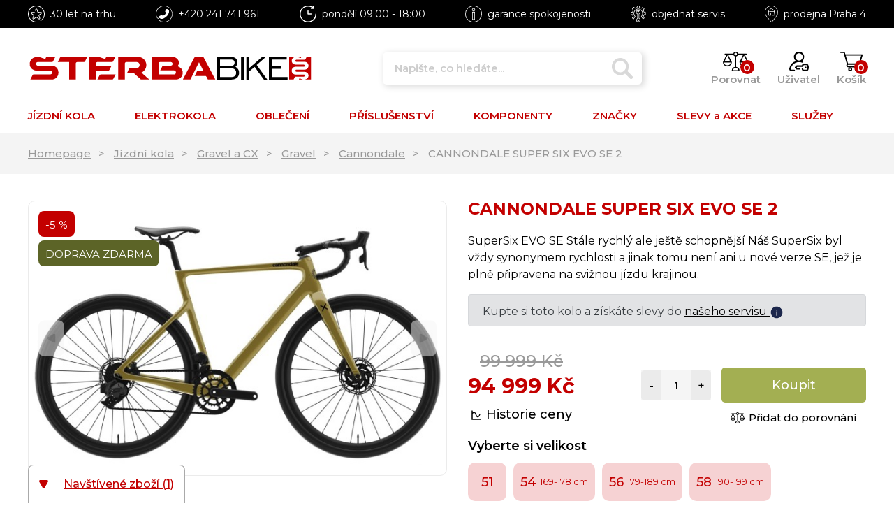

--- FILE ---
content_type: text/html; charset=UTF-8
request_url: https://www.sterbabike.cz/cannondale-super-six-evo-se-2-2022
body_size: 29253
content:
<!doctype html>
<html lang="cs" class="cc--light-funky">
<head>
	<meta charset="utf-8">
	<meta name="viewport" content="width=device-width, initial-scale=1, shrink-to-fit=no">
	<title>CANNONDALE SUPER SIX EVO SE 2 / SterbaBike.cz</title>
	<style> svg { max-width: 0px; height: auto; } .preload * {transition: none !important;} </style>
	<link rel="preconnect" href="https://fonts.googleapis.com">
	<link rel="preconnect" href="https://fonts.gstatic.com" crossorigin>
	<link href="https://fonts.googleapis.com/css2?family=Montserrat:wght@400;500;600;700&amp;display=swap" rel="stylesheet">
	<link href="/styles/20240913-145942/css.css" rel="stylesheet" lazyload>
	<script>(function(a){_q=function(){return a;};$=function(f){typeof f==="function" && a.push(arguments);return $;};jQuery=$.ready=$;}([]));</script>
	<script>var eshopRoundIt=0,eshopLang='CZ',websiteURL='https://www.sterbabike.cz',forceNoAjax=false,defaultHash='',doResetFilter=false,eshopBaseURL='',eshopBaseHASH='',inFilterReset=false,proceedWithReset=true,firstTimeFilter=true;</script>


	<meta name="description" content="SuperSix EVO SE Stále rychlý ale ještě schopnější Náš SuperSix byl vždy synonymem rychlosti a jinak tomu není ani u nové">
	<meta name="google-site-verification" content="v-hJdfFQtRBbB5ZdSdOQcKD9TcYdHmdWHtKRNq0ds1o" />
	<meta name="facebook-domain-verification" content="9rgjf83lrlutv1gg2r6lli5knm7hmm" />
	<meta name="seznam-wmt" content="G7fHz0ST8fNmUZSODUiKXLHssI5M0Z6c" />

	<meta name="twitter:card" content="summary">
	<meta name="twitter:title" content="CANNONDALE SUPER SIX EVO SE 2">
	<meta name="twitter:description" content="SuperSix EVO SE Stále rychlý ale ještě schopnější Náš SuperSix byl vždy synonymem rychlosti a jinak tomu není ani u nové">
	<meta name="twitter:image" content="/media/produkty/46841/c-dale-super-six-evo-se-2gf.jpg">

	<meta property="og:title" content="CANNONDALE SUPER SIX EVO SE 2">
	<meta property="og:description" content="SuperSix EVO SE Stále rychlý ale ještě schopnější Náš SuperSix byl vždy synonymem rychlosti a jinak tomu není ani u nové">
	<meta property="og:image" content="/media/produkty/46841/c-dale-super-six-evo-se-2gf.jpg">
	<meta property="og:site_name" content="SterbaBike.cz">
	<meta property="og:url" content="https://www.sterbabike.cz/cannondale-super-six-evo-se-2-2022">

	<link rel="shortcut icon" href="/favicon.png">
	<meta name="robots" content="index, follow">
			<script> var GTMTag='GTM-KM89BJ8'; window.dataLayer = window.dataLayer || []; </script>
		<script type="application/ld+json"> {
	"@context": "https://schema.org", "@type":
	"Organization", "url": "https://www.sterbabike.cz/",
	"logo": "https://www.sterbabike.cz/styles/img/logowide.svg"
} </script>
</head>
<body class="preload">
<svg class="svg-symbol">
	<symbol id="icon-right"><path d="M54.6,9.41l128,127.1c6.3,7.1,9.4,15.3,9.4,22.6a33.44,33.44,0,0,1-9.38,22.63l-128,127.1a32,32,0,0,1-34.88,7C7.77,310.83,0,300.91,0,287.11V32A32,32,0,0,1,54.6,9.41Z"/></symbol>
	<symbol id="icon-left"><path d="M159.9,0.1C177.6,0,192,14.3,192,32v255.1c0,13.8-7.8,23.7-19.7,28.7c-12,4.9-25.7,2.2-34.9-7L9.4,181.7c-5.9-6.1-9.2-14.2-9.4-22.6c0-7.3,3.1-15.5,9.4-22.6l128-127.1C143.4,3.4,151.5,0.1,159.9,0.1z"/></symbol>
	<symbol id="icon-down"><path d="M7.56,10.5A1.49,1.49,0,0,1,5,10.5L.2,2.25A1.5,1.5,0,0,1,1.5,0H11a1.5,1.5,0,0,1,1.3,2.25Z"/></symbol>
	<symbol id="icon-back"><path d="M.75,7.56A1.49,1.49,0,0,1,.75,5L9,.2a1.5,1.5,0,0,1,2.25,1.3V11A1.5,1.5,0,0,1,9,12.33Z"/></symbol>
</svg>

<div class="web-wrap" id="top">
		<div class="info-top">
		<div class="container">
			<a href="/30-let-na-trhu" class="info-top__item info-top__item--market">
				<img src="/styles/img/star-white.svg">
				<span>30 let na trhu</span>
			</a>
			<a href="tel:+420241741961" class="info-top__item info-top__item--phone">
				<img src="/styles/img/phone-white.svg">
				<span><span>+420 </span>241 741 961</span>
			</a>
			<a href="/kontakty-sterbabike-cz" class="info-top__item info-top__item--hours">
				<img src="/styles/img/hodiny-white.svg">
				<span>po<span>ndělí</span> 09:00 - 18:00</span>
			</a>
			<a href="/100-garance-vraceni-zbozi" class="info-top__item info-top__item--about">
				<img src="/styles/img/info-white.svg">
				<span>garance<span> spokojenosti<span></span>
			</a>
			<a href="/servis" class="info-top__item info-top__item--support">
				<img src="/styles/img/servis-white.svg">
				<span><span>objednat </span>servis</span>
			</a>
			<a href="/kontakty-sterbabike-cz#streetview" class="info-top__item info-top__item--shop">
				<img src="/styles/img/home-white.svg">
				<span>prodejna<span> Praha 4</span></span>
			</a>
		</div>
	</div>
	
	<div class="header-placeholder">
		<header class="header">
			<div class="container">
				<div class="header__top">
					<a href="/" class="header__top__logo"><img src="/styles/img/logowide.svg"/></a>
										<div class="header__top__search">
						<form method="get" action="/search" id="sform" autocomplete="off" class="header__top__search__form">
							<input type="text" id="squery" name="q" value="" placeholder="Napište, co hledáte... "/>
							<a class="a-remove js-search-close" href=""></a>
						</form>
						<div class="header-action header-action--search">
							<a class="header-action__link js-search-open" id="submitsform">
								<span class="header-action__link__icon"><img src="/styles/img/lupa.svg"/></span>
								<strong>Vyhledat</strong>
							</a>
						</div>
					</div>
										<div class="header__top__action">

												<div class="header-action header-action--compare">
							<a class="header-action__link">
								<span class="header-action__link__icon"><img src="/styles/img/porovnat.svg"/><small id="comparisonCount">0</small></span>
								<strong>Porovnat</strong>
							</a>
							<div class="header-dropdown header-dropdown--compare">
								<div class="header-dropdown__box" id="compareContent">
																		Přidejte si do porovnání produkty pomocí ikonky vah a zde si poté můžete porovnat jejich parametry.
																</div>
							</div>
						</div>
						
						<div class="header-action header-action--user">
							<a href="/eshop/login" class="header-action__link">
								<span class="header-action__link__icon"><img src="/styles/img/login.svg"/></span>
								<strong>Uživatel</strong>
							</a>
							<div class="header-dropdown  header-dropdown--user"><div class="header-dropdown__box">
															<div class="login">
									<form method="post" action="/eshop/login" class="login__form">
										<label>E-mail:</label>
										<input type="email" name="loginemail" required value="">
																				<label>Heslo:</label>
										<input type="password" name="loginpassword" value="">
																				<a href="/eshop/forgotpassword">Zapomněl jsem heslo</a>
										<input type="hidden" name="redirect" value="https://www.sterbabike.cz/cannondale-super-six-evo-se-2-2022">
										<button type="submit" class="btn btn-danger">Přihlásit se</button>
									</form>
									<div class="login__btn">
										<small>nebo</small>
										<a href="/eshop/register" class="btn btn-success">Registrovat se</a>
									</div>
									<hr>
									<a href="https://www.facebook.com/v15.0/dialog/oauth?scope=email&state=5fbaef05e4293879101fa263edd70494&response_type=code&approval_prompt=auto&redirect_uri=https%3A%2F%2Fwww.sterbabike.cz%2F%3Ffacebook%3D1&client_id=259917954076859" class="btn wide mb-2 btn-fb">
										<svg width="11" height="19" viewBox="0 0 11 19" fill="none"><path d="M2.94586 19H6.6737V10.99H10.0325L10.4015 7.01H6.6737V5C6.6737 4.73478 6.77189 4.48043 6.94666 4.29289C7.12144 4.10536 7.35849 4 7.60566 4H10.4015V0H7.60566C6.3698 0 5.18457 0.526784 4.31069 1.46447C3.43681 2.40215 2.94586 3.67392 2.94586 5V7.01H1.08195L0.712891 10.99H2.94586V19Z" fill="white"/></svg>
										<span>Facebook přihlášení</span>
									</a>
									<a href="https://accounts.google.com/o/oauth2/auth?response_type=code&access_type=online&client_id=929866237363-g7q1qp1eluhmb381ddd4mboqhllefnd0.apps.googleusercontent.com&redirect_uri=https://www.sterbabike.cz/?google=1&state&scope=email%20profile&approval_prompt=auto" class="btn wide mb-2 btn-google">
										<svg width="19" height="20" viewBox="0 0 19 20" fill="none"><path d="M18.5126 8.0415H17.7619V8H9.37428V12H14.6412C13.8728 14.3285 11.8081 16 9.37428 16C6.28623 16 3.78252 13.3135 3.78252 10C3.78252 6.6865 6.28623 4 9.37428 4C10.7997 4 12.0965 4.577 13.0839 5.5195L15.72 2.691C14.0555 1.0265 11.8291 0 9.37428 0C4.22753 0 0.0546875 4.4775 0.0546875 10C0.0546875 15.5225 4.22753 20 9.37428 20C14.521 20 18.6939 15.5225 18.6939 10C18.6939 9.3295 18.6296 8.675 18.5126 8.0415Z" fill="#FFC107"/><path d="M1.13086 5.3455L4.19281 7.755C5.02132 5.554 7.02783 4 9.3759 4C10.8013 4 12.0982 4.577 13.0856 5.5195L15.7216 2.691C14.0571 1.0265 11.8307 0 9.3759 0C5.79625 0 2.69189 2.1685 1.13086 5.3455Z" fill="#FF3D00"/><path d="M9.37489 19.9999C11.7821 19.9999 13.9694 19.0114 15.6232 17.4039L12.7388 14.7849C11.7717 15.574 10.5899 16.0009 9.37489 15.9999C6.95086 15.9999 4.89263 14.3414 4.11724 12.0269L1.07812 14.5394C2.62052 17.7779 5.75283 19.9999 9.37489 19.9999Z" fill="#4CAF50"/><path d="M18.5133 8.0415H17.7626V8H9.375V12H14.642C14.2744 13.1082 13.6123 14.0766 12.7375 14.7855L12.7389 14.7845L15.6233 17.4035C15.4192 17.6025 18.6946 15 18.6946 10C18.6946 9.3295 18.6303 8.675 18.5133 8.0415Z" fill="#1976D2"/></svg>
										<span>Google přihlášení</span>
									</a>
									<a href="https://login.szn.cz/api/v1/oauth/auth?client_id=f6f0ef724782d5e3edf989ed59ed86a11b92e6b804446388&scope=identity,avatar&response_type=code&redirect_uri=https://www.sterbabike.cz/?seznam=1" class="btn wide mb-2 btn-seznam">
										<svg width="100%" height="20" viewBox="0 0 41 42" fill-rule="evenodd" stroke-linejoin="round" stroke-miterlimit="2" xmlns:v="https://vecta.io/nano"><path d="M20.591 2.297l-3.522.659-2.308.506-2.116.552-1.977.675a12.68 12.68 0 0 0-3.517 2.052c-.64.534-1.237 1.114-1.738 1.783a12.64 12.64 0 0 0-.933 1.497c-.267.497-.45 1.086-.456 1.656-.009 1.676 1.062 3.08 2.295 4.122a16.22 16.22 0 0 0 1.273.953c1.297.89 2.709 1.672 4.143 2.353l4.478 2.012 4.354 1.6 1.274.415 4.018 1.324 2.525.943c.855.384 1.743.767 2.497 1.319a4.64 4.64 0 0 1 1.264 1.347c.317.522.515 1.12.529 1.73a2.88 2.88 0 0 1-.47 1.652c-.827 1.285-2.266 2.161-3.654 2.745a59.87 59.87 0 0 1-6.36 2.253l-3.705 1.036-3.775.974-3.77.867-2.166.453-1.288.27-2.707.58-3.09.669-.897.21c-.267.061-1.264.291-.524.247 1.03-.056 3.78-.295 9.655-1.076l6.4-.996 7.918-1.555 2.24-.566 1.462-.427 6.147-2.092c2.989-1.3 4.85-2.278 5.821-4.608.331-.827.487-1.753.386-2.64-.102-.827-.376-1.623-.804-2.338-.41-.675-.97-1.251-1.555-1.783-1.09-.986-2.312-1.782-3.618-2.457l-1.126-.545-1.426-.618-2.046-.756-5.416-1.738-3.017-1.103-1.236-.554-1.403-.752c-.565-.339-1.49-.922-1.232-1.715.18-.565.8-.785 1.306-.988.469-.188.965-.32 1.453-.447l4.515-.954 1.324-.29c1.173-.273 2.382-.477 3.5-.918.96-.375 2.192-.974 2.551-2.02.515-1.523-.07-3.17-.91-4.455l-.938-1.365L28.812.221c-.216-.265-.479-.245-.7-.177-.294.1-1.098 1.034-7.521 2.253" fill="#c00"/></svg>
										<span>Seznam přihlášení</span>
									</a>
								</div>
														</div></div>
						</div>

												<div class="header-action header-action--cart">
							<a href="/eshop/basket" class="header-action__link">
								<span class="header-action__link__icon"><img src="/styles/img/kosik.svg"/><small id="setnumproducts">0</small></span>
								<strong>Košík</strong>
							</a>
							<div id="b-cart-content">
									<div class="header-dropdown header-dropdown--cart-empty">
			<div class="header-dropdown__box">
				<span>Váš košík je prázdný...</span><img src="/styles/img/cart-empty@2x.png"/>
			</div>
		</div>
									</div>
						</div>
						
												<div class="header-action header-action--hamburger">
							<a href="" class="header-action__link js-nav-toggle">
							<span class="header-action__link__icon">
								<span class="hamburger hamburger--collapse">
									<span class="hamburger-box">
										<span class="hamburger-inner"></span>
									</span>
								</span>
							</span>
							<strong>MENU</strong>
							</a>
						</div>
						
					</div>
				</div>

								<nav class="header__nav">
					<ul>

						<li class="has-megamenu">
							<a href="/kola">JÍZDNÍ KOLA
								<svg width="12.53" height="11.25" viewBox="0 0 12.53 11.25"><use xlink:href="#icon-down"></use></svg>
							</a>
							<div class="megamenu megamenu--1">
								<a class="megamenu__back" href=""><svg width="192" height="318.22" viewBox="0 0 192 318.22"><use xlink:href="#icon-right"/></svg>Zpět</a>
								<div class="megamenu__links">
									<div class="megamenu__links__column">
										<strong>PODLE TYPU</strong>
										<ul>
											<li><a href="/horska-kola-mtb">Horská kola MTB</a></li><li><a href="/gravel-cx">Gravel a CX</a></li><li><a href="/silnicni-kola">Silniční kola</a></li><li><a href="/trekingova-urban">Trekingová, městská</a></li><li><a href="/detska-kola">Dětská kola</a></li><li><a href="/elektrokola">Elektrokola</a></li>										</ul>
										<a href="/kola" class="a-more">
											<span>všechna kola</span>
											<svg width="192" height="318.22" viewBox="0 0 192 318.22"> <use xlink:href="#icon-right"/> </svg>
										</a>
									</div>
									<div class="megamenu__links__column">
										<strong>PODLE ZNAČKY</strong>
										<ul>
											<li><a href="/kola__author">Author</a></li><li><a href="/kola__cannondale">Cannondale</a></li><li><a href="/kola__cube">CUBE</a></li><li><a href="/kola__gt">GT</a></li><li><a href="/kola__kellys">Kellys</a></li><li><a href="/kola__merida">Merida</a></li><li><a href="/kola__ns-bikes">NS Bikes</a></li><li><a href="/kola__rock-machine">Rock Machine</a></li><li><a href="/kola__rondo">Rondo</a></li><li><a href="/kola__superior">Superior</a></li><li><a href="/kola__wilier">WILIER</a></li><li><a href="/kola__woom">Woom</a></li>										</ul>
										<a href="/brands" class="a-more">
											<span>všechny značky</span>
											<svg width="192" height="318.22" viewBox="0 0 192 318.22"><use xlink:href="#icon-right"/></svg>
										</a>
									</div>
									<div class="megamenu__links__column">
										<strong>PODLE POHLAVÍ</strong>
										<ul>
											<li><a href="/kola__podle-pohlavi_muzi">Pánská kola</a></li><li><a href="/kola__podle-pohlavi_zeny">Dámská kola</a></li><li><a href="/kola__podle-pohlavi_deti">Dětská kola</a></li>										</ul>
									</div>
								</div>
								<div class="megamenu__wheels">
									<a href="/horska-kola-mtb" class="wheel-box wheel-box--1"><strong>Horská kola MTB</strong><span>jezděte<br>pohodlně<br>kdekoliv</span></a><a href="/trekingova-urban" class="wheel-box wheel-box--2"><strong>Trekingová, městská</strong><span>běžné ježdění<br>na silnici<br>i polní cestě</span></a><a href="/gravel-cx" class="wheel-box wheel-box--3"><strong>Gravel a CX</strong><span>rychle v terénu<br>i ve městě,<br>pro zkušené<br>cyklisty</span></a><a href="/silnicni-kola" class="wheel-box wheel-box--4"><strong>Silniční kola</strong><span>nářadí pro<br>sportovce</span></a><a href="/detska-kola" class="wheel-box wheel-box--5"><strong>Dětská kola</strong><span>pro děti do výšky<br>150 cm</span></a><a href="/elektrokola" class="wheel-box wheel-box--6"><strong>Elektrokola</strong><span>zvládněte<br> ještě více<br>s motorem</span></a>								</div>
							</div>
						</li>

						<li class="has-megamenu">
							<a href="/elektrokola">ELEKTROKOLA
								<svg width="12.53" height="11.25" viewBox="0 0 12.53 11.25"><use xlink:href="#icon-down"></use></svg>
							</a>
							<div class="megamenu megamenu--2">
								<a class="megamenu__back" href=""><svg width="192" height="318.22" viewBox="0 0 192 318.22"><use xlink:href="#icon-right"/></svg>Zpět</a>
								<div class="megamenu__links">
									<div class="megamenu__links__column">
										<strong>PODLE TYPU</strong>
										<ul>
											<li><a href="/elektrokola-horska-mtb">Horská kola</a></li><li><a href="/treking-urban-elektrokola">Treking, městská</a></li><li><a href="/gravel-a-cx-elektrokola">Gravel a CX</a></li><li><a href="/silnicni-elektrokola">Silniční </a></li>										</ul>
										<a href="/elektrokola" class="a-more">
											<span>všechna<br>elektrokola</span>
											<svg width="192" height="318.22" viewBox="0 0 192 318.22"><use xlink:href="#icon-right"/></svg>
										</a>
									</div>
									<div class="megamenu__links__column">
										<strong>PODLE ZNAČKY</strong>
										<ul>
											<li><a href="/elektrokola__author">Author</a></li><li><a href="/elektrokola__cannondale">Cannondale</a></li><li><a href="/elektrokola__cube">CUBE</a></li><li><a href="/elektrokola__gt">GT</a></li><li><a href="/elektrokola__merida">Merida</a></li><li><a href="/elektrokola__rock-machine">Rock Machine</a></li><li><a href="/elektrokola__superior">Superior</a></li><li><a href="/elektrokola__wilier">WILIER</a></li>										</ul>
										<a href="/brands" class="a-more">
											<span>všechny značky</span>
											<svg width="192" height="318.22" viewBox="0 0 192 318.22"><use xlink:href="#icon-right"/></svg>
										</a>
									</div>
									<div class="megamenu__links__column">
										<strong>PODLE POHLAVÍ</strong>
										<ul>
											<li><a href="/elektrokola__urceno_panska">Pánská elektrokola</a></li><li><a href="/elektrokola__urceno_damska">Dámská elektrokola</a></li><li><a href="/elektrokola__urceno_detska">Dětská elektrokola</a></li>										</ul>
									</div>
								</div>
								<div class="megamenu__advice"><div class="advice-box">
									<div class="advice-box__info"><strong>Elektrokola - tipy a rady</strong>
<ul>
<li><a href="/proc-jezdit-na-elektrokole-51632">• Proč jezdit na elektrokole?</a></li>
<li><a href="/proc-jezdit-na-elektrokole-51632">• Elektrokola - výhody</a></li>
<li><a href="#">• Jaké vybrat elektrokolo?</a></li>
<li><a href="/jake-vybrat-elektrokolo">• Pro koho je elektrokolo určené?</a></li>
<li><a href="/jake-vybrat-elektrokolo">• Nejčastější dotazy</a></li>
</ul>
</div>
<div class="advice-box__img"><picture><img class="lazyload" data-src="/media/menu/ebike1.jpg" /></picture></div>								</div></div>
							</div>
						</li>

						<li class="has-megamenu">
						<a href="/obleceni">
							OBLEČENÍ
							<svg width="12.53" height="11.25" viewBox="0 0 12.53 11.25"><use xlink:href="#icon-down"></use></svg>
						</a>
						<div class="megamenu megamenu--3">
							<a class="megamenu__back" href=""><svg width="192" height="318.22" viewBox="0 0 192 318.22"><use xlink:href="#icon-right"/></svg>Zpět</a>
							<div class="megamenu__category">
								<strong>KATEGORIE OBLEČENÍ</strong>
								<div class="category-megamenu"><a href="/bundy-vesty-plastenky" class="category-megamenu__img"><picture class="lazy lazy--square"><img data-src="/media/data/subcategory/70_6244069064fa1.jpg" class="lazyload" alt="Bundy, vesty"></picture></a><div class="category-megamenu__links"><a href="/bundy-vesty-plastenky">Bundy, vesty</a><ul><li><a href="/bundy-na-kolo">Bundy</a></li><li><a href="/plastenky-na-kolo">Pláštěnky</a></li><li><a href="/vesty-na-kolo">Vesty</a></li><li><a href="/vetrovky-na-kolo">Větrovky</a></li></ul></div></div><div class="category-megamenu"><a href="/civilni-obleceni" class="category-megamenu__img"><picture class="lazy lazy--square"><img data-src="/media/data/subcategory/71_6244069d3782c.jpg" class="lazyload" alt="Civilní oblečení"></picture></a><div class="category-megamenu__links"><a href="/civilni-obleceni">Civilní oblečení</a><ul><li><a href="/kosile">Košile</a></li><li><a href="/civilni-mikiny">Civilní mikiny</a></li><li><a href="/civilni-tricka">Civilní trička</a></li></ul></div></div><div class="category-megamenu"><a href="/cepice-celenky-kukly" class="category-megamenu__img"><picture class="lazy lazy--square"><img data-src="/media/data/subcategory/72_624406aab7f98.jpg" class="lazyload" alt="Čepice, čelenky, kukly"></picture></a><div class="category-megamenu__links"><a href="/cepice-celenky-kukly">Čepice, čelenky, kukly</a><ul><li><a href="/cepice-na-kolo">Cyklistická čepice</a></li><li><a href="/multitube-satky">Mulitube šátky</a></li></ul></div></div><div class="category-megamenu"><a href="/dresy-na-kolo" class="category-megamenu__img"><picture class="lazy lazy--square"><img data-src="/media/data/subcategory/73_624406b4a9512.jpg" class="lazyload" alt="Dresy na kolo"></picture></a><div class="category-megamenu__links"><a href="/dresy-na-kolo">Dresy na kolo</a><ul><li><a href="/cyklodresy-bez-rukavu">Dresy bez rukávu</a></li><li><a href="/dresy-s-kratkym-rukavem">Dresy s krátkým rukávem</a></li><li><a href="/cyklodresy-dlouhy-rukav">Dresy s dlouhým rukávem</a></li></ul></div></div><div class="category-megamenu"><a href="/spodni-vrstva" class="category-megamenu__img"><picture class="lazy lazy--square"><img data-src="/media/data/subcategory/74_624406c2269cb.jpg" class="lazyload" alt="Spodní vrstva"></picture></a><div class="category-megamenu__links"><a href="/spodni-vrstva">Spodní vrstva</a><ul><li><a href="/spodky">Spodky</a></li><li><a href="/vnitrni-kratasy">Vnitřní kraťasy s vložkou</a></li><li><a href="/triko-s-dlouhym-rukavem">Trika s dlouhým rukávem</a></li><li><a href="/triko-s-kratkym-rukavem">Triko s krátkým rukávem</a></li></ul></div></div><div class="category-megamenu"><a href="/chranice-na-kolo" class="category-megamenu__img"><picture class="lazy lazy--square"><img data-src="/media/data/subcategory/75_624406cbad552.jpg" class="lazyload" alt="Chrániče"></picture></a><div class="category-megamenu__links"><a href="/chranice-na-kolo">Chrániče</a><ul><li><a href="/chranice-na-lokty">Chrániče na lokty</a></li><li><a href="/chranice-na-nohy">Chrániče na nohy</a></li><li><a href="/vesty-ochranne">Vesty ochranné</a></li></ul></div></div><div class="category-megamenu"><a href="/cyklisticke-kalhoty" class="category-megamenu__img"><picture class="lazy lazy--square"><img data-src="/media/data/subcategory/76_624422b2749d2.jpg" class="lazyload" alt="Kalhoty"></picture></a><div class="category-megamenu__links"><a href="/cyklisticke-kalhoty">Kalhoty</a><ul><li><a href="/kalhoty-elasticke">Kalhoty elastické</a></li><li><a href="/kalhoty-volne">Kalhoty volné</a></li></ul></div></div><div class="category-megamenu"><a href="/cyklisticke-kratasy" class="category-megamenu__img"><picture class="lazy lazy--square"><img data-src="/media/data/subcategory/77_6244228e6b242.jpg" class="lazyload" alt="Kraťasy"></picture></a><div class="category-megamenu__links"><a href="/cyklisticke-kratasy">Kraťasy</a><ul><li><a href="/kratasy-elasticke">Kraťasy elastické</a></li><li><a href="/kratasy-volne">Kraťasy volné</a></li><li><a href="/cyklisticke-sukne">Sukně</a></li></ul></div></div><div class="category-megamenu"><a href="/navleky" class="category-megamenu__img"><picture class="lazy lazy--square"><img data-src="/media/data/subcategory/78_624406e6a49da.jpg" class="lazyload" alt="Návleky"></picture></a><div class="category-megamenu__links"><a href="/navleky">Návleky</a><ul><li><a href="/navleky-na-kolena">Návleky na kolena</a></li><li><a href="/navleky-na-nohy">Návleky na nohy</a></li><li><a href="/navleky-na-ruce">Návleky na ruce</a></li><li><a href="/navleky-na-tretry">Návleky na tretry</a></li></ul></div></div><div class="category-megamenu"><a href="/cyklisticke-ponozky" class="category-megamenu__img"><picture class="lazy lazy--square"><img data-src="/media/data/subcategory/79_624406f03becf.jpg" class="lazyload" alt="Ponožky"></picture></a><div class="category-megamenu__links"><a href="/cyklisticke-ponozky">Ponožky</a><ul><li><a href="/ponozky-na-kolo">Ponožky</a></li></ul></div></div><div class="category-megamenu"><a href="/cyklisticke-rukavice" class="category-megamenu__img"><picture class="lazy lazy--square"><img data-src="/media/data/subcategory/80_624406fd0b273.jpg" class="lazyload" alt="Rukavice"></picture></a><div class="category-megamenu__links"><a href="/cyklisticke-rukavice">Rukavice</a><ul><li><a href="/cyklisticke-rukavice-kratke">Rukavice krátké</a></li><li><a href="/cyklisticke-rukavice-dlouhe">Rukavice dlouhé</a></li><li><a href="/cyklisticke-rukavice-zimni">Rukavice zimní</a></li></ul></div></div><div class="category-megamenu"><a href="/prilby" class="category-megamenu__img"><picture class="lazy lazy--square"><img data-src="/media/data/subcategory/82_6244072a2ae50.jpg" class="lazyload" alt="Přilby"></picture></a><div class="category-megamenu__links"><a href="/prilby">Přilby</a><ul><li><a href="/mtb-prilby">MTB přilby</a></li><li><a href="/silnicni-prilby">Silniční přilby</a></li><li><a href="/detske-prilby">Dětské přilby</a></li><li><a href="/doplnky-na-prilby">Doplňky a náhradní díly</a></li></ul></div></div><div class="category-megamenu"><a href="/bryle" class="category-megamenu__img"><picture class="lazy lazy--square"><img data-src="/media/data/subcategory/83_62440764c1922.jpg" class="lazyload" alt="Brýle"></picture></a><div class="category-megamenu__links"><a href="/bryle">Brýle</a><ul><li><a href="/cyklisticke-bryle">Cyklistické brýle</a></li><li><a href="/detske-bryle">Dětské brýle</a></li><li><a href="/doplnky-k-brylim">Doplňky a náhradní díly</a></li></ul></div></div><div class="category-megamenu"><a href="/tretry" class="category-megamenu__img"><picture class="lazy lazy--square"><img data-src="/media/data/subcategory/84_6244075616d9b.jpg" class="lazyload" alt="Tretry"></picture></a><div class="category-megamenu__links"><a href="/tretry">Tretry</a><ul><li><a href="/vlozky-do-bot">Vložky do bot</a></li><li><a href="/tretry-mtb">MTB Tretry</a></li><li><a href="/tretry-volne">MTB tretry volné</a></li><li><a href="/tretry-silnicni">Silniční tretry</a></li><li><a href="/zimni-tretry">Zimní tretry</a></li><li><a href="/nahradni-dily-na-tretry">Náhradní díly</a></li></ul></div></div>							</div>
							<div class="megamenu__links">
								<div class="megamenu__links__column">
									<strong>PODLE POHLAVÍ</strong>
									<ul>
										<li><a href="/obleceni__urceno_muzi,unisex">Pánské oblečení</a></li><li><a href="/obleceni__urceno_zeny,unisex">Dámské oblečení</a></li><li><a href="/obleceni__urceno_unisex">Unisex oblečení</a></li><li><a href="/obleceni__urceno_deti">Dětské oblečení</a></li>									</ul>
									<a href="/obleceni" class="a-more">
										<span>všechno oblečení</span>
										<svg width="192" height="318.22" viewBox="0 0 192 318.22"><use xlink:href="#icon-right"/></svg>
									</a>
								</div>
							</div>
						</div>
						</li>

					<li class="has-megamenu">
						<a href="/doplnky-na-kola">
							PŘÍSLUŠENSTVÍ
							<svg width="12.53" height="11.25" viewBox="0 0 12.53 11.25"><use xlink:href="#icon-down"></use></svg>
						</a>
						<div class="megamenu megamenu--4">
							<a class="megamenu__back" href=""><svg width="192" height="318.22" viewBox="0 0 192 318.22"><use xlink:href="#icon-right"/></svg>Zpět</a>
							<div class="megamenu__category">
								<strong>KATEGORIE PŘÍSLUŠENSTVÍ</strong>
								<div class="category-megamenu"><a href="/batohy" class="category-megamenu__img"><picture class="lazy lazy--square"><img data-src="/media/data/subcategory/16_6244046102e8b.jpg" class="lazyload" alt="Batohy"></picture></a><div class="category-megamenu__links"><a href="/batohy">Batohy</a><ul><li><a href="/batohy-bez-rezervoaru">Batohy bez rezervoáru</a></li><li><a href="/batohy-s-rezervoarem">Batohy s rezervoárem</a></li><li><a href="/ledvinky">Ledvinky</a></li></ul></div></div><div class="category-megamenu"><a href="/blatniky-na-kolo" class="category-megamenu__img"><picture class="lazy lazy--square"><img data-src="/media/data/subcategory/17_62440485ea22d.jpg" class="lazyload" alt="Blatníky na kolo"></picture></a><div class="category-megamenu__links"><a href="/blatniky-na-kolo">Blatníky na kolo</a><ul><li><a href="/blatniky-mtb-29">MTB 29&quot;/27,5+&quot;</a></li><li><a href="/blatniky-27-5">MTB 27,5&quot;/26&quot;</a></li><li><a href="/blatniky-silnicni-gravel">28&quot; silniční/gravel</a></li></ul></div></div><div class="category-megamenu"><a href="/brasny-na-kolo" class="category-megamenu__img"><picture class="lazy lazy--square"><img data-src="/media/data/subcategory/18_624404d61fcc6.jpg" class="lazyload" alt="Brašny "></picture></a><div class="category-megamenu__links"><a href="/brasny-na-kolo">Brašny </a><ul><li><a href="/brasny-pod-sedlo">Brašny pod sedlo</a></li><li><a href="/brasny-na-riditka">Brašny na řidítka</a></li><li><a href="/brasny-do-ramu">Brašny do rámu</a></li></ul></div></div><div class="category-megamenu"><a href="/computery-gps" class="category-megamenu__img"><picture class="lazy lazy--square"><img data-src="/media/data/subcategory/19_624404e022e25.jpg" class="lazyload" alt="Computery/GPS"></picture></a><div class="category-megamenu__links"><a href="/computery-gps">Computery/GPS</a><ul><li><a href="/cyklocomputery">Cyklocomputery</a></li><li><a href="/radar-na-kolo">Radary</a></li></ul></div></div><div class="category-megamenu"><a href="/detske-doplnky" class="category-megamenu__img"><picture class="lazy lazy--square"><img data-src="/media/data/subcategory/37_624452358a385.jpg" class="lazyload" alt="Dětské doplňky"></picture></a><div class="category-megamenu__links"><a href="/detske-doplnky">Dětské doplňky</a><ul><li><a href="/balancni-kolecka">Balanční kolečka</a></li><li><a href="/detske-sedacky">Dětské sedačky</a></li><li><a href="/ostatni">Ostatní</a></li></ul></div></div><div class="category-megamenu"><a href="/drzaky-a-pouzdra-na-telefon" class="category-megamenu__img"><picture class="lazy lazy--square"><img data-src="/media/data/subcategory/22_624404f176335.jpg" class="lazyload" alt="Držáky a pouzdra na telefon"></picture></a><div class="category-megamenu__links"><a href="/drzaky-a-pouzdra-na-telefon">Držáky a pouzdra na telefon</a><ul><li><a href="/drzaky-na-telefon">Držáky na telefon</a></li><li><a href="/pouzdra-na-telefon">Pouzdra na telefon</a></li><li><a href="/prislusenstvi-pouzdra-drzaky">Příslušenství a náhradní díly</a></li></ul></div></div><div class="category-megamenu"><a href="/knihy-mapy" class="category-megamenu__img"><picture class="lazy lazy--square"><img data-src="/media/data/subcategory/23_624404fb78db9.jpg" class="lazyload" alt="Knihy, časopisy, mapy"></picture></a><div class="category-megamenu__links"><a href="/knihy-mapy">Knihy, časopisy, mapy</a><ul><li><a href="/knihy">Knihy</a></li></ul></div></div><div class="category-megamenu"><a href="/kosiky-lahve" class="category-megamenu__img"><picture class="lazy lazy--square"><img data-src="/media/data/subcategory/24_62440508ca178.jpg" class="lazyload" alt="Košíky a lahve"></picture></a><div class="category-megamenu__links"><a href="/kosiky-lahve">Košíky a lahve</a><ul><li><a href="/kosiky-na-lahve">Košíky na lahve</a></li><li><a href="/cyklo-lahve">Láhve</a></li><li><a href="/prislusenstvi-kosiky-lahve">Příslušenství a náhradní díly</a></li></ul></div></div><div class="category-megamenu"><a href="/masazni-emulze-sampony" class="category-megamenu__img"><picture class="lazy lazy--square"><img data-src="/media/data/subcategory/bez-nazvugggf_65c49deb90201.png" class="lazyload" alt="Masážní produkty a kosmetika"></picture></a><div class="category-megamenu__links"><a href="/masazni-emulze-sampony">Masážní produkty a kosmetika</a><ul><li><a href="/kosmetika">Kosmetika</a></li></ul></div></div><div class="category-megamenu"><a href="/cyklo-naradi" class="category-megamenu__img"><picture class="lazy lazy--square"><img data-src="/media/data/subcategory/26_6244051413fc4.jpg" class="lazyload" alt="Nářadí a údržba"></picture></a><div class="category-megamenu__links"><a href="/cyklo-naradi">Nářadí a údržba</a><ul><li><a href="/cisteni ">Čištění</a></li><li><a href="/maziva-vazeliny">Maziva</a></li><li><a href="/montazni-stojany">Montážní stojany</a></li></ul></div></div><div class="category-megamenu"><a href="/cyklo-nosice" class="category-megamenu__img"><picture class="lazy lazy--square"><img data-src="/media/data/subcategory/27_62440564d073e.jpg" class="lazyload" alt="Nosiče brašen"></picture></a><div class="category-megamenu__links"><a href="/cyklo-nosice">Nosiče brašen</a><ul><li><a href="/cyklo-nosice">Nosiče na kolo</a></li><li><a href="/prislusenstvi-nosice">Příslušenství a náhradní díly</a></li></ul></div></div><div class="category-megamenu"><a href="/ochrana-ramu" class="category-megamenu__img"><picture class="lazy lazy--square"><img data-src="/media/data/subcategory/28_6244056fd8f5b.jpg" class="lazyload" alt="Ochrana rámů"></picture></a><div class="category-megamenu__links"><a href="/ochrana-ramu">Ochrana rámů</a><ul><li><a href="/ochranne-folie">Ochrané fólie</a></li><li><a href="/ochrana-pod-retez">Ochrana pod řetěz</a></li></ul></div></div><div class="category-megamenu"><a href="/svetla-na-kolo" class="category-megamenu__img"><picture class="lazy lazy--square"><img data-src="/media/data/subcategory/29_6244057c7951f.jpg" class="lazyload" alt="Osvětlení  "></picture></a><div class="category-megamenu__links"><a href="/svetla-na-kolo">Osvětlení  </a><ul><li><a href="/cyklo-osvetleni">Přední světla</a></li><li><a href="/zadni-svetla">Zadní světla</a></li><li><a href="/komplety-svetel">Komplety světel</a></li></ul></div></div><div class="category-megamenu"><a href="/preprava-kol" class="category-megamenu__img"><picture class="lazy lazy--square"><img data-src="/media/data/subcategory/30_624453cf7135b.jpg" class="lazyload" alt="Přeprava kol"></picture></a><div class="category-megamenu__links"><a href="/preprava-kol">Přeprava kol</a><ul><li><a href="/prepravni-obaly-na-kolo">Přepravní obaly</a></li></ul></div></div><div class="category-megamenu"><a href="/pumpy-na-kolo" class="category-megamenu__img"><picture class="lazy lazy--square"><img data-src="/media/data/subcategory/31_62440592765d3.jpg" class="lazyload" alt="Pumpy"></picture></a><div class="category-megamenu__links"><a href="/pumpy-na-kolo">Pumpy</a><ul><li><a href="/dilenske-pumpy">Dílenské pumpy</a></li><li><a href="/mini-pumpy">Mini Pumpy</a></li><li><a href="/pumpy-co2">Pumpy CO2</a></li></ul></div></div><div class="category-megamenu"><a href="/sportovni-vyziva" class="category-megamenu__img"><picture class="lazy lazy--square"><img data-src="/media/data/subcategory/32_6244059c5cbdd.jpg" class="lazyload" alt="Sportovní výživa"></picture></a><div class="category-megamenu__links"><a href="/sportovni-vyziva">Sportovní výživa</a><ul><li><a href="/energeticke-doplnky">Energetické doplňky</a></li><li><a href="/napoje">Pitný režim</a></li><li><a href="/regenerace">Regenerace</a></li></ul></div></div><div class="category-megamenu"><a href="/stojanky-na-kolo" class="category-megamenu__img"><picture class="lazy lazy--square"><img data-src="/media/data/subcategory/33_624405a8dc4a4.jpg" class="lazyload" alt="Stojánky na kolo"></picture></a><div class="category-megamenu__links"><a href="/stojanky-na-kolo">Stojánky na kolo</a><ul><li><a href="/cyklo-stojanky">Stojánky</a></li></ul></div></div><div class="category-megamenu"><a href="/trenazery-valce" class="category-megamenu__img"><picture class="lazy lazy--square"><img data-src="/media/data/subcategory/34_624405b4b0adf.jpg" class="lazyload" alt="Trenažéry a válce"></picture></a><div class="category-megamenu__links"><a href="/trenazery-valce">Trenažéry a válce</a><ul><li><a href="/prislusenstvi-trenazery">Příslušenství a náhradní díly</a></li></ul></div></div><div class="category-megamenu"><a href="/uskladneni-kol" class="category-megamenu__img"><picture class="lazy lazy--square"><img data-src="/media/data/subcategory/35_624453657004b.jpg" class="lazyload" alt="Uskladnění kol"></picture></a><div class="category-megamenu__links"><a href="/uskladneni-kol">Uskladnění kol</a><ul><li><a href="/drzaky-na-zed">Držáky</a></li><li><a href="/kotvy-pro-zamky">Kotvy pro zámky</a></li></ul></div></div><div class="category-megamenu"><a href="/zamky-zabezpeceni-kol" class="category-megamenu__img"><picture class="lazy lazy--square"><img data-src="/media/data/subcategory/36_624405c0ecb27.jpg" class="lazyload" alt="Zámky a zabezpečení "></picture></a><div class="category-megamenu__links"><a href="/zamky-zabezpeceni-kol">Zámky a zabezpečení </a><ul><li><a href="/cyklo-zamky">Zámky</a></li><li><a href="/elektronicke-zabezpeceni">Elektronické zabezpečení</a></li></ul></div></div><div class="category-megamenu"><a href="/zvonky" class="category-megamenu__img"><picture class="lazy lazy--square"><img data-src="/media/data/subcategory/37_62445285be84f.jpg" class="lazyload" alt="Zvonky, zrcátka"></picture></a><div class="category-megamenu__links"><a href="/zvonky">Zvonky, zrcátka</a><ul><li><a href="/zvonek-na-kolo">Zvonky</a></li></ul></div></div>							</div>
						</div>
						</li>

						<li class="has-megamenu">
						<a href="/komponenty">
							KOMPONENTY
							<svg width="12.53" height="11.25" viewBox="0 0 12.53 11.25"><use xlink:href="#icon-down"></use></svg>
						</a>
						<div class="megamenu megamenu--5">
							<a class="megamenu__back" href=""><svg width="192" height="318.22" viewBox="0 0 192 318.22"><use xlink:href="#icon-right"/></svg>Zpět</a>
							<div class="megamenu__category">
								<strong>KATEGORIE KOMPONENT</strong>
								<div class="category-megamenu"><a href="/elektronicke-komponenty" class="category-megamenu__img"><picture class="lazy lazy--square"><img data-src="/media/data/subcategory/dalkove-ovladani-bosch-led-remote-brc3600-v_65c4a14fc0a42.jpg" class="lazyload" alt="Elektronické komponenty"></picture></a><div class="category-megamenu__links"><a href="/elektronicke-komponenty">Elektronické komponenty</a><ul><li><a href="/dily-na-elektrokola">Díly na elektrokola</a></li><li><a href="/dily-na-elektronicke-razeni">Díly na elektronické řazení</a></li></ul></div></div><div class="category-megamenu"><a href="/bezdusovy-system" class="category-megamenu__img"><picture class="lazy lazy--square"><img data-src="/media/data/subcategory/38_62440f884c96a.jpg" class="lazyload" alt="Bezdušový systém"></picture></a><div class="category-megamenu__links"><a href="/bezdusovy-system">Bezdušový systém</a><ul><li><a href="/pasky-do-rafku">Pásky do ráfku</a></li><li><a href="/bezdusove-ventilky">Ventilky bezdušové</a></li><li><a href="/vlozky-do-plastu">Vložky do plášťů</a></li></ul></div></div><div class="category-megamenu"><a href="/brzdy-na-kolo" class="category-megamenu__img"><picture class="lazy lazy--square"><img data-src="/media/data/subcategory/39_62440f936592e.jpg" class="lazyload" alt="Brzdy"></picture></a><div class="category-megamenu__links"><a href="/brzdy-na-kolo">Brzdy</a><ul><li><a href="/brzdy-kotoucove">Brzdy kotoučové</a></li><li><a href="/brzdove-desticky">Brzdové destičky</a></li><li><a href="/brzdove-kotouce">Brzdové kotouče</a></li></ul></div></div><div class="category-megamenu"><a href="/duse-na-kolo" class="category-megamenu__img"><picture class="lazy lazy--square"><img data-src="/media/data/subcategory/41_62440fa65b5f0.jpg" class="lazyload" alt="Duše"></picture></a><div class="category-megamenu__links"><a href="/duse-na-kolo">Duše</a><ul><li><a href="/duse-horske-mtb">Horské MTB 26&quot; - 29&quot;</a></li><li><a href="/duse-silnicni">28&quot; silniční/gravel</a></li><li><a href="/duse-trekingove">28&quot; trekingové</a></li></ul></div></div><div class="category-megamenu"><a href="/Gripy-omotavky" class="category-megamenu__img"><picture class="lazy lazy--square"><img data-src="/media/data/subcategory/42_62440fae23e95.jpg" class="lazyload" alt="Gripy a omotávky"></picture></a><div class="category-megamenu__links"><a href="/Gripy-omotavky">Gripy a omotávky</a><ul><li><a href="/gripy">Gripy</a></li><li><a href="/omotavky">Omotávky</a></li></ul></div></div><div class="category-megamenu"><a href="/kazety-vicekolecka" class="category-megamenu__img"><picture class="lazy lazy--square"><img data-src="/media/data/subcategory/kazeta_628cc24130256.jpg" class="lazyload" alt="Kazety a vícekolečka"></picture></a><div class="category-megamenu__links"><a href="/kazety-vicekolecka">Kazety a vícekolečka</a><ul><li><a href="/kazety-mtb">Kazety horské MTB</a></li><li><a href="/silnicni-kazety">Silniční kazety</a></li><li><a href="/gravel-kazety">Gravel kazety</a></li></ul></div></div><div class="category-megamenu"><a href="/kliky-na-kolo" class="category-megamenu__img"><picture class="lazy lazy--square"><img data-src="/media/data/subcategory/45_62440fcd568e6.jpg" class="lazyload" alt="Kliky"></picture></a><div class="category-megamenu__links"><a href="/kliky-na-kolo">Kliky</a><ul><li><a href="/kliky-mtb-horske">MTB</a></li></ul></div></div><div class="category-megamenu"><a href="/lanka-bovdeny" class="category-megamenu__img"><picture class="lazy lazy--square"><img data-src="/media/data/subcategory/47_62440fde08516.jpg" class="lazyload" alt="Lanka a bovdeny"></picture></a><div class="category-megamenu__links"><a href="/lanka-bovdeny">Lanka a bovdeny</a><ul><li><a href="/lanka-na-kolo">Lanka</a></li><li><a href="/sety-lanek-a-bovdenu">Kompletní sety</a></li></ul></div></div><div class="category-megamenu"><a href="/naboje-kol" class="category-megamenu__img"><picture class="lazy lazy--square"><img data-src="/media/data/subcategory/48_62440fe706238.jpg" class="lazyload" alt="Náboje"></picture></a><div class="category-megamenu__links"><a href="/naboje-kol">Náboje</a><ul><li><a href="/pevne-osy-a-rychloupinaky">Pevné osy,rychloupínáky</a></li></ul></div></div><div class="category-megamenu"><a href="/patky-na-prehazovacku" class="category-megamenu__img"><picture class="lazy lazy--square"><img data-src="/media/data/subcategory/50_62440ff880e35.jpg" class="lazyload" alt="Patky"></picture></a><div class="category-megamenu__links"><a href="/patky-na-prehazovacku">Patky</a><ul><li><a href="/patky-na-prehazovacku">Patky</a></li></ul></div></div><div class="category-megamenu"><a href="/pedaly" class="category-megamenu__img"><picture class="lazy lazy--square"><img data-src="/media/data/subcategory/51_62441001b0942.jpg" class="lazyload" alt="Pedály"></picture></a><div class="category-megamenu__links"><a href="/pedaly">Pedály</a><ul><li><a href="/pedaly-mtb-naslapne">Pedály nášlapné MTB</a></li><li><a href="/pedaly-silnicni">Pedály nášlapné silniční</a></li><li><a href="/pedaly-platformy">Platformy</a></li></ul></div></div><div class="category-megamenu"><a href="/plaste-galusky" class="category-megamenu__img"><picture class="lazy lazy--square"><img data-src="/media/data/subcategory/52_624410cbaf8cb.jpg" class="lazyload" alt="Pláště a galusky"></picture></a><div class="category-megamenu__links"><a href="/plaste-galusky">Pláště a galusky</a><ul><li><a href="/plaste-mtb">Pláště MTB</a></li><li><a href="/silnicni-plaste">Silniční pláště</a></li><li><a href="/silnicni-galusky">Silniční galusky</a></li></ul></div></div><div class="category-megamenu"><a href="/predstavce" class="category-megamenu__img"><picture class="lazy lazy--square"><img data-src="/media/data/subcategory/53_624410d5e616c.jpg" class="lazyload" alt="Představce"></picture></a><div class="category-megamenu__links"><a href="/predstavce">Představce</a><ul><li><a href="/predstavec-prumer-31-8mm">Průměr 31,8mm</a></li></ul></div></div><div class="category-megamenu"><a href="/prehazovacky" class="category-megamenu__img"><picture class="lazy lazy--square"><img data-src="/media/data/subcategory/54_624410e1e8afb.jpg" class="lazyload" alt="Přehazovačky"></picture></a><div class="category-megamenu__links"><a href="/prehazovacky">Přehazovačky</a><ul><li><a href="/prehazovacky-gravel">Přehazovačky Gravel</a></li><li><a href="/prehazovacky-mtb">Přehazovačky MTB</a></li></ul></div></div><div class="category-megamenu"><a href="/cyklo-ramy" class="category-megamenu__img"><picture class="lazy lazy--square"><img data-src="/media/data/subcategory/58_62441110b0f5c.jpg" class="lazyload" alt="Rámy"></picture></a><div class="category-megamenu__links"><a href="/cyklo-ramy">Rámy</a><ul><li><a href="/ramy-gravel">Gravel</a></li><li><a href="/ostatni-ramy">Ostatní</a></li></ul></div></div><div class="category-megamenu"><a href="/rohy-na-riditka" class="category-megamenu__img"><picture class="lazy lazy--square"><img data-src="/media/data/subcategory/59_6244111be8e54.jpg" class="lazyload" alt="Rohy"></picture></a><div class="category-megamenu__links"><a href="/rohy-na-riditka">Rohy</a><ul><li><a href="/rohy-na-riditka">Rohy</a></li></ul></div></div><div class="category-megamenu"><a href="/cyklo-retezy" class="category-megamenu__img"><picture class="lazy lazy--square"><img data-src="/media/data/subcategory/61_62441134692b9.jpg" class="lazyload" alt="Řetězy"></picture></a><div class="category-megamenu__links"><a href="/cyklo-retezy">Řetězy</a><ul><li><a href="/retezy-12">12 rychlostí</a></li><li><a href="/retezy-11">11 rychlostí</a></li><li><a href="/retezy-10">10 rychlostí</a></li></ul></div></div><div class="category-megamenu"><a href="/cyklo-riditka" class="category-megamenu__img"><picture class="lazy lazy--square"><img data-src="/media/data/subcategory/62_62441182621b0.jpg" class="lazyload" alt="Řídítka"></picture></a><div class="category-megamenu__links"><a href="/cyklo-riditka">Řídítka</a><ul><li><a href="/riditka-mtb">Řídítka MTB</a></li><li><a href="/prislusenstvi-a-nahradni-dily-riditka">Příslušenství a náhradní díly</a></li></ul></div></div><div class="category-megamenu"><a href="/cyklisticka-sedla" class="category-megamenu__img"><picture class="lazy lazy--square"><img data-src="/media/data/subcategory/63_6244118bc0cf7.jpg" class="lazyload" alt="Sedla"></picture></a><div class="category-megamenu__links"><a href="/cyklisticka-sedla">Sedla</a><ul><li><a href="/cyklisticka-sedla">Sedla</a></li></ul></div></div><div class="category-megamenu"><a href="/sedlove-trubky" class="category-megamenu__img"><picture class="lazy lazy--square"><img data-src="/media/data/subcategory/65_6244119fd0872.jpg" class="lazyload" alt="Sedlovky"></picture></a><div class="category-megamenu__links"><a href="/sedlove-trubky">Sedlovky</a><ul><li><a href="/sedlovky-teleskopicke">Sedlovky teleskopické</a></li></ul></div></div><div class="category-megamenu"><a href="/stredova-slozeni" class="category-megamenu__img"><picture class="lazy lazy--square"><img data-src="/media/data/subcategory/66_624411a976a80.jpg" class="lazyload" alt="Středová složení"></picture></a><div class="category-megamenu__links"><a href="/stredova-slozeni">Středová složení</a><ul><li><a href="/stredove-slozeni-bb30">BB-30</a></li></ul></div></div><div class="category-megamenu"><a href="/cyklo-tlumice" class="category-megamenu__img"><picture class="lazy lazy--square"><img data-src="/media/data/subcategory/67_624411b25617f.jpg" class="lazyload" alt="Tlumiče"></picture></a><div class="category-megamenu__links"><a href="/cyklo-tlumice">Tlumiče</a><ul><li><a href="/prislusenstvi-a-nahradni-dily-tlumice">Příslušenství a náhradní díly</a></li></ul></div></div><div class="category-megamenu"><a href="/cyklo-vidlice" class="category-megamenu__img"><picture class="lazy lazy--square"><img data-src="/media/data/subcategory/68_624411bd7a2c2.jpg" class="lazyload" alt="Vidlice"></picture></a><div class="category-megamenu__links"><a href="/cyklo-vidlice">Vidlice</a><ul><li><a href="/prislusenstvi-a-nahradni-dily-vidlice">Příslušenství a náhradní díly</a></li></ul></div></div><div class="category-megamenu"><a href="/zapletena-kola" class="category-megamenu__img"><picture class="lazy lazy--square"><img data-src="/media/data/subcategory/69_624411c88d5e2.jpg" class="lazyload" alt="Zapletená kola"></picture></a><div class="category-megamenu__links"><a href="/zapletena-kola">Zapletená kola</a><ul><li><a href="/zapletena-kola-mtb">MTB/Treking</a></li><li><a href="/zapletena-kola-silnicni">Road</a></li><li><a href="/zapletena-kola-gravel">Gravel</a></li></ul></div></div><div class="category-megamenu"><a href="/ostatni-komponenty" class="category-megamenu__img"><picture class="lazy lazy--square"><img data-src="/styles/img/placeholder.png" class="lazyload" alt="Ostatní komponenty"></picture></a><div class="category-megamenu__links"><a href="/ostatni-komponenty">Ostatní komponenty</a><ul><li><a href="/ostatni-komponenty">Ostatní</a></li></ul></div></div>							</div>
						</div>
						</li>

						<li><a href="/brands">ZNAČKY</a></li>
																		<li><a href="/sale">SLEVY a AKCE</a></li>
												
						<li class="has-megamenu">
						<a href="/servis">
							SLUŽBY
							<svg width="12.53" height="11.25" viewBox="0 0 12.53 11.25"><use xlink:href="#icon-down"></use></svg>
						</a>
						<div class="megamenu megamenu--6">
							<a class="megamenu__back" href=""><svg width="192" height="318.22" viewBox="0 0 192 318.22"><use xlink:href="#icon-right"/></svg>Zpět</a>
							<div class="megamenu__links">
								<div class="megamenu__links__column">
									<strong>Pro Vás</strong>
									<ul>
<li><a href="/darkove-poukazy">Dárkové poukazy </a></li>
<li><a href="/pojisteni">Pojištění kol</a></li>
<li><a href="/sale">Slevy a akce</a></li>
</ul>								</div>
							</div>
							<div class="megamenu__links">
								<div class="megamenu__links__column">
									<strong>Praktické služby</strong>
									<ul>
<li><a href="/servis">Servis kol</a></li>
<li><a href="/vykup-kol">Výkup kol</a></li>
<li><a href="/poradenstvi-pred-nakupem">Poradenství před nákupem</a></li>
<li><a href="/1000-kol-na-prodejne">1000 kol na prodejně</a></li>
<li><a href="/kontakty-sterbabike-cz">Kamenná prodejna</a></li>
<li><a href="/prodlouzena-zaruka">Prodloužená záruka </a></li>
<li><a href="/vse-o-nakupu">100% záruka spokojenosti</a></li>
</ul>								</div>
							</div>
							<div class="megamenu__links">
								<div class="megamenu__links__column">
									<strong>Vše o nákupu</strong>
									<ul>
<li><a href="/doprava-a-platba">Doprava a platba</a></li>
<li><a href="/doprava-do-zahranici">Doprava do zahraničí</a></li>
<li><a href="/splatkovy-prodej">Financování a splátky</a></li>
</ul>								</div>
							</div>
							<div class="megamenu__advice"><div class="advice-box">
									<div class="advice-box__info"><strong>Najdete nás na sociálních sítích</strong>
										<ul>
											<li><a href="https://www.instagram.com/sterba_bike/">• Instagram</a></li>
											<li><a href="https://www.facebook.com/sterbarobert.cz/">• Facebook</a></li>
											<li><a href="https://www.youtube.com/user/SterbaBike/videos">• Youtube</a></li>
											<li><a href="/blog">• Blog / články</a></li>
										</ul>
										<div class="menu-social">
											<a href="https://www.instagram.com/sterba_bike/" target="_blank">
												<svg xmlns="http://www.w3.org/2000/svg" width="504.4" height="504" viewBox="0 0 504.4 504">
													<path d="M296.8,219.6a54.86,54.86,0,0,0-89.6,0A56.83,56.83,0,0,0,196.8,252a55.2,55.2,0,0,0,110.4,0A56.83,56.83,0,0,0,296.8,219.6Z"></path>
													<path d="M331.6,220c4,8,6.4,20.8,6.4,32a86,86,0,0,1-172,0c0-11.6,2.4-24,6.4-32H124V348.4c0,16.8,14.8,31.6,31.6,31.6H348.4c16.8,0,31.6-14.8,31.6-31.6V220Z"></path>
													<polygon points="365.6 131.2 319.2 131.2 319.2 184.4 372 184.4 372 138 372 130.8 365.6 131.2"></polygon>
													<path d="M377.6,0H126.4C56.8,0,0,56.8,0,126.4V378c0,69.2,56.8,126,126.4,126H378c69.6,0,126.4-56.8,126.4-126.4V126.4C504,56.8,447.2,0,377.6,0ZM408,219.6h0V348.4c0,33.6-26,59.6-59.6,59.6H155.6C122,408,96,382,96,348.4V155.6C96,122,122,96,155.6,96H348.4C382,96,408,122,408,155.6v64Z"></path>
												</svg>
											</a>
											<a href="https://www.facebook.com/sterbarobert.cz/" target="_blank">
												<svg xmlns="http://www.w3.org/2000/svg" width="504" height="504" viewBox="0 0 504 504">
													<path d="M377.6,0H126C56.8,0,0,56.8,0,126.4V378c0,69.2,56.8,126,126,126H377.6C447.2,504,504,447.2,504,377.6V126.4C504,56.8,447.2,0,377.6,0Zm-58,252H272V408H212V252H180V188h28V160.8c0-25.6,12.8-66,66.8-66H324V148H289.2c-5.6,0-13.2,3.6-13.2,16v24h49.2Z"></path>
												</svg>
											</a>
											<a href="https://www.youtube.com/user/SterbaBike/videos" target="_blank">
												<svg xmlns="http://www.w3.org/2000/svg" width="504" height="504" viewBox="0 0 504 504">
													<polygon points="219.6 202.4 219.6 294.4 304.4 248.8 219.6 202.4"></polygon>
													<path d="M377.6,0H126C56.8,0,0,56.8,0,126.4V378c0,69.2,56.8,126,126,126H377.6C447.2,504,504,447.2,504,377.6V126.4C504,56.8,447.2,0,377.6,0ZM408,264.4c0,26.4-2.4,53.2-2.4,53.2s-2.8,22.4-12,32.4c-12,13.2-25.2,13.2-31.2,14-44,3.2-110,3.6-110,3.6s-82-1.2-107.2-3.6c-6.8-1.2-22.8-.8-34.8-14-9.6-10-12-32.4-12-32.4S96,290.8,96,264.4V239.6c0-26.4,2.4-53.2,2.4-53.2s2.8-22.4,12-32.4c12-13.2,25.2-13.6,31.2-14.4C186,136.4,252,136,252,136s66,.4,110,3.6c6,.8,19.6,1.2,31.6,14,9.6,10,12,32.8,12,32.8s2.4,26.8,2.4,53.2Z"></path>
												</svg>
											</a>
										</div>
									</div>
							</div></div>
						</div>
						</li>

					</ul>

					<div class="header__nav__mobile">
						<ul>
<li><a href="/kontakty-sterbabike-cz"><strong>&gt; Kontakt</strong></a></li>
<li><a href="/vse-o-nakupu">&gt; Vše o nákupu</a></li>
<li><a href="/servis">&gt; Objednání na servis</a></li>
<li><a href="/kontakty-sterbabike-cz">&gt; Prodejna Praha</a></li>
</ul>					</div>
				</nav>
				
			</header>
		</div>
<div class="breadcrumb-wrap">
	<div class="container">
		<ol class="breadcrumb">
			<li class="breadcrumb-item"><a href="/">Homepage</a></li>
			<li class="breadcrumb-item"><a href="/kola">Jízdní kola</a></li><li class="breadcrumb-item"><a href="/gravel-cx">Gravel a CX</a></li><li class="breadcrumb-item"><a href="/gravel-kola">Gravel</a></li><li class="breadcrumb-item"><a href="/gravel-kola__cannondale">Cannondale</a></li><li class="breadcrumb-item">CANNONDALE SUPER SIX EVO SE 2</li>			<script type="application/ld+json"> {
				"@context": "https://schema.org",
				"@type": "BreadcrumbList",
				"itemListElement": [
					{ "@type": "ListItem", "position": 1, "name": "Jízdní kola", "item": "https://www.sterbabike.cz/kola" },
				{ "@type": "ListItem", "position": 2, "name": "Gravel a CX", "item": "https://www.sterbabike.cz/gravel-cx" },
				{ "@type": "ListItem", "position": 3, "name": "Gravel", "item": "https://www.sterbabike.cz/gravel-kola" },
				{ "@type": "ListItem", "position": 4, "name": "Cannondale", "item": "https://www.sterbabike.cz/gravel-kola__cannondale" },
				{ "@type": "ListItem", "position": 5, "name": "CANNONDALE SUPER SIX EVO SE 2", "item": "https://www.sterbabike.cz/cannondale-super-six-evo-se-2-2022" }
			]} </script>
					</ol>
	</div>
</div>
<div class="container category-main">
<div class="container">

	
	<div class="detail-head">
		<h1 class="right">CANNONDALE SUPER SIX EVO SE 2<span id="barva"></span></h1>

		<div class="gallery-wrap left">
			<div class="detail-gallery">
				<div class="carousel-gallery"><div class="carousel-gallery__item"><a href="https://www.sterbabike.cz/media/produkty/46841/c-dale-super-six-evo-se-2gf.jpg" data-fancybox="gallery"><picture class="lazy lazy--detail"><img data-src="https://www.sterbabike.cz/media/produkty/46841/2_thumb_c-dale-super-six-evo-se-2gf.jpg" class="lazyload"></picture></a></div></div>		<ul class="tags">
			<li class="cervena2">-5 %</li>												<li class="zelena">Doprava zdarma</li>								</ul>
					</div>
			<div class="number">
				Kód zboží: 222303			</div>
		</div>

					<div class="info-wrap right">
								<p class="mb-0">SuperSix EVO SE


Stále rychlý ale ještě schopnější
Náš SuperSix byl vždy synonymem rychlosti a jinak tomu není ani u nové verze SE, jež je plně připravena na svižnou jízdu krajinou.</p>
												<p class="alert alert-secondary clearfix pb-2 d-none d-md-block mb-3 mt-3">
					<span class="sentence1">Kupte si toto kolo a získáte doživotní <a data-options='{"type" : "iframe", "clickOutside":false, "clickSlide": false, "iframe" : {"preload" : false, "css" : {"max-width": "1400px", "width" : "90%", "height": "95%"}}}' href="/simpleitem?item=270309" data-fancybox data-type="iframe">dopravu zdarma <img src="/styles/img/info-black.svg" style="height:20px"></a></span>
					<span class="sentence2 d-none">Kupte si toto kolo a získáte slevy do <a data-options='{"type" : "iframe", "clickOutside":false, "clickSlide": false, "iframe" : {"preload" : false, "css" : {"max-width": "1400px", "width" : "90%", "height": "95%"}}}' href="/simpleitem?item=270309" data-fancybox data-type="iframe">našeho servisu <img src="/styles/img/info-black.svg" style="height:20px"></a></span>
					<span class="sentence3 d-none">Kupte si toto kolo a získáte VIP ceny pro <a data-options='{"type" : "iframe", "clickOutside":false, "clickSlide": false, "iframe" : {"preload" : false, "css" : {"max-width": "1400px", "width" : "90%", "height": "95%"}}}' href="/simpleitem?item=270309" data-fancybox data-type="iframe">další nákupy <img src="/styles/img/info-black.svg" style="height:20px"></a></span>
									</p>
				<script>
				var sentence = 1;
				function changeSentence() {
					$('.sentence'+sentence).addClass('d-none');
					if (++sentence > 3) { sentence = 1; }
					$('.sentence'+sentence).removeClass('d-none');
				}
				$(function(){ setInterval(changeSentence,2500); });
				</script>
							</div>
		
		
		<div class="buy-wrap right">
					<div class="price">
												<small title="Cena doporučená výrobcem">99&nbsp;999 Kč</small>					<strong title="Naše prodejní cena">94&nbsp;999 Kč</strong>
										<div class="history">
				<a title="Nejnižší cena za 30 dnů" id="historyurl" data-fancybox data-type="iframe" data-options='{"type" : "iframe", "iframe" : {"preload" : false, "css" : {"max-width": "800px", "width" : "95%", "height": "400px"}}}' data-itemid="46841" href="/chart?productno=46841">
					<span title="Nejnižší prodejní cena za 30 dnů"><img src="/styles/img/chart.svg">Historie ceny</span>
				</a>
			</div>
		</div>
				<form action="/eshop/add" method="post" class="buy add-to-cart">
			<div class="buy-wrap__group">
				<input type="hidden" value="46841" name="productno">
				<input type="hidden" value="0" id="varianta" name="varianta">
				<input type="hidden" value="" name="discount">
				<div class="number-spinner">
					<input type="text" name="ks" value="1" data-min="1" data-max="999999" size="4">
					<a href="" class="spinner-minus">-</a><a href="" class="spinner-plus">+</a>
				</div>
				<button type="submit" class="btn btn-success">Koupit</button>
			</div>
						<div class="compare">
				<a href="" data-itemid="46841" title="Přidat do porovnání" class="compare-add ">
					<img src="/styles/img/porovnat.svg">
					<span data-active="Odebrat z porovnání" data-notactive="Přidat do porovnání">Přidat do porovnání</span>
				</a>
			</div>
					</form>
				<script type="application/ld+json"> {
			"@context": "https://schema.org/",
			"@type": "Product",
			"sku": "222303",
			"gtin14": "884603936641",
			"image": ["https://www.sterbabike.cz/media/produkty/46841/c-dale-super-six-evo-se-2gf.jpg"],
			"name": "CANNONDALE SUPER SIX EVO SE 2",
			"description": "SuperSix EVO SE


Stále rychlý ale ještě schopnější
Náš SuperSix byl vždy synonymem rychlosti a jinak tomu není ani u nové verze SE, jež je plně připravena na svižnou jízdu krajinou.",
			"brand": { "@type": "Brand", "name": "Cannondale"},
			"offers": {
				"@type": "Offer",
				"url": "https://www.sterbabike.cz/cannondale-super-six-evo-se-2-2022",
				"itemCondition": "https://schema.org/NewCondition",
				"availability": "https://schema.org/OutOfStock",
				"price": "94999",
				"priceCurrency": "CZK"
			}
		} </script>		</div>
								<div class="size-wrap right">
			<strong>Vyberte si velikost</strong>
			<div class="size-input">
									<label class="input-size">
						<input value="81989"  type="radio" data-iscountdown="" data-sklad="&lt;div class=&quot;table-row red&quot;&gt;&lt;div&gt;&lt;strong class=&quot;stock-state stock-state--unavailable&quot;&gt;Nedostupný&lt;/strong&gt;&lt;/div&gt;&lt;/div&gt;" data-barva="OGN"  data-pricebase="94&nbsp;999 Kč" data-pricestrong="94&nbsp;999 Kč" data-pricesmall="99&nbsp;999 Kč" name="varid">
						<span class="unavailable">51</span>
					</label>
									<label class="input-size">
						<input value="81990"  type="radio" data-iscountdown="" data-sklad="&lt;div class=&quot;table-row red&quot;&gt;&lt;div&gt;&lt;strong class=&quot;stock-state stock-state--unavailable&quot;&gt;Nedostupný&lt;/strong&gt;&lt;/div&gt;&lt;/div&gt;" data-barva="OGN"  data-pricebase="94&nbsp;999 Kč" data-pricestrong="94&nbsp;999 Kč" data-pricesmall="99&nbsp;999 Kč" name="varid">
						<span class="unavailable">54 <small>169-178 cm</small></span>
					</label>
									<label class="input-size">
						<input value="81991"  type="radio" data-iscountdown="" data-sklad="&lt;div class=&quot;table-row red&quot;&gt;&lt;div&gt;&lt;strong class=&quot;stock-state stock-state--unavailable&quot;&gt;Nedostupný&lt;/strong&gt;&lt;/div&gt;&lt;/div&gt;" data-barva="OGN"  data-pricebase="94&nbsp;999 Kč" data-pricestrong="94&nbsp;999 Kč" data-pricesmall="99&nbsp;999 Kč" name="varid">
						<span class="unavailable">56 <small>179-189 cm</small></span>
					</label>
									<label class="input-size">
						<input value="81992"  type="radio" data-iscountdown="" data-sklad="&lt;div class=&quot;table-row red&quot;&gt;&lt;div&gt;&lt;strong class=&quot;stock-state stock-state--unavailable&quot;&gt;Nedostupný&lt;/strong&gt;&lt;/div&gt;&lt;/div&gt;" data-barva="OGN"  data-pricebase="94&nbsp;999 Kč" data-pricestrong="94&nbsp;999 Kč" data-pricesmall="99&nbsp;999 Kč" name="varid">
						<span class="unavailable">58 <small>190-199 cm</small></span>
					</label>
							</div>
		</div>
				<div class="table-wrap mb-2 right"><div class="table-flex" id="sizeAvailability"></div></div>
				<script>$(function(){
			$('input[name=varid]').click(function(){
				var el = $(this);
				$('#varianta').val(el.val());
				if (el.data('iscountdown')) $('.detail-countdown').show(); else $('.detail-countdown').hide();
				$('#historyurl').prop('href', '/chart?productno='+$('#historyurl').data('itemid')+'&varianta='+el.val());
				$('.buy-wrap .price strong').html( el.data('pricestrong') );
				$('.buy-wrap .price del').html( el.data('pricedel') );
				$('.buy-wrap .price small').html( el.data('pricesmall') );
				if (el.data('pricestrong') == el.data('pricesmall')) $('.buy-wrap .price small').hide(); else $('.buy-wrap .price small').show();
				if (el.data('barva').length) $('#barva').html( '<span class="d-block mt-2" style="color:black">'+el.data('barva')+'</span>' );
				$('#sizeAvailability').html( el.data('sklad') );
			});
			$('input[name=varid][checked]').trigger('click');
		});</script>
		

								</div> <!-- .detail-head -->

	<div class="carousel-promo mt-3 mb-5"><div class="container"><h2>Podobná kola ihned skladem</h2><div class="carousel-product"><div class="carousel-product__item">		<div class="card-product">
			<h2><a href="https://www.sterbabike.cz/wilier-adlar-grx-graff-xl">WILIER ADLAR GRX 1x12 GRAFF XL</a></h2>
			<div class="card-product__img">
				<a href="https://www.sterbabike.cz/wilier-adlar-grx-graff-xl">
					<picture class="lazy lazy--card-product">
						<img class="lazyload" data-src="/media/produkty/504473/2_thumb_xvxcb-cvghfgzxcxcxcxcxccvb.png" alt="WILIER ADLAR GRX 1x12 GRAFF XL">
					</picture>
				</a>
									<div class="card-product__img__discount"><span>-10 %</span></div>
												<ul class="tags">
																				<!-- <li class="zelena">Doprava zdarma</li> -->
														</ul>
							</div>

			

							<div class="card-product__stock">
									<strong class="stock-state stock-state--available">Prodejna <span>2&nbsp;ks</span></strong>
								</div>
			
			<div class="card-product__more">
				<div class="card-product__more__price">
					<small title="Doporučená cena výrobce">99&nbsp;000&nbsp;Kč</small>					<strong title="Naše prodejní cena">89&nbsp;100&nbsp;Kč</strong>
				</div>
				<div class="card-product__more__detail">
											<a href="https://www.sterbabike.cz/wilier-adlar-grx-graff-xl" class="btn btn-success">Detail</a>
									</div>
			</div>

			<div class="card-product__size">
				<ul class="size-list">
					<li><a href="https://www.sterbabike.cz/wilier-adlar-grx-graff-xl?v=90890" class="is-active">L</a></li><li><a href="https://www.sterbabike.cz/wilier-adlar-grx-graff-xl?v=90889" class="is-active">M</a></li>				</ul>
			</div>
		</div>
		</div><div class="carousel-product__item">		<div class="card-product">
			<h2><a href="https://www.sterbabike.cz/wilier-jena-grx-1x12-graff-xl">WILIER JENA GRX 1x12 GRAFF XL</a></h2>
			<div class="card-product__img">
				<a href="https://www.sterbabike.cz/wilier-jena-grx-1x12-graff-xl">
					<picture class="lazy lazy--card-product">
						<img class="lazyload" data-src="/media/produkty/504474/2_thumb_jena-grx-graff-xl.jpg" alt="WILIER JENA GRX 1x12 GRAFF XL">
					</picture>
				</a>
									<div class="card-product__img__discount"><span>-10 %</span></div>
												<ul class="tags">
																				<!-- <li class="zelena">Doprava zdarma</li> -->
														</ul>
							</div>

			

							<div class="card-product__stock">
									<strong class="stock-state stock-state--available">Prodejna <span>2&nbsp;ks</span></strong>
								</div>
			
			<div class="card-product__more">
				<div class="card-product__more__price">
					<small title="Doporučená cena výrobce">89&nbsp;000&nbsp;Kč</small>					<strong title="Naše prodejní cena">80&nbsp;100&nbsp;Kč</strong>
				</div>
				<div class="card-product__more__detail">
											<a href="https://www.sterbabike.cz/wilier-jena-grx-1x12-graff-xl" class="btn btn-success">Detail</a>
									</div>
			</div>

			<div class="card-product__size">
				<ul class="size-list">
					<li><a href="https://www.sterbabike.cz/wilier-jena-grx-1x12-graff-xl?v=90891" class="is-active">L</a></li><li><a href="https://www.sterbabike.cz/wilier-jena-grx-1x12-graff-xl?v=90894" class="is-active">M</a></li>				</ul>
			</div>
		</div>
		</div><div class="carousel-product__item">		<div class="card-product">
			<h2><a href="https://www.sterbabike.cz/cannondale-topstone-carbon-3-grx-1x-1">CANNONDALE TOPSTONE CARBON 3 GRX 1X</a></h2>
			<div class="card-product__img">
				<a href="https://www.sterbabike.cz/cannondale-topstone-carbon-3-grx-1x-1">
					<picture class="lazy lazy--card-product">
						<img class="lazyload" data-src="/media/produkty/496469/2_thumb_91139.jpg" alt="CANNONDALE TOPSTONE CARBON 3 GRX 1X">
					</picture>
				</a>
												<ul class="tags">
																				<!-- <li class="zelena">Doprava zdarma</li> -->
														</ul>
							</div>

			

							<div class="card-product__stock">
									<strong class="stock-state stock-state--available">Skladem <span>&gt; 5&nbsp;ks</span></strong>
								</div>
			
			<div class="card-product__more">
				<div class="card-product__more__price">
										<strong title="Naše prodejní cena">82&nbsp;999&nbsp;Kč</strong>
				</div>
				<div class="card-product__more__detail">
											<a href="https://www.sterbabike.cz/cannondale-topstone-carbon-3-grx-1x-1" class="btn btn-success">Detail</a>
									</div>
			</div>

			<div class="card-product__size">
				<ul class="size-list">
					<li><a href="https://www.sterbabike.cz/cannondale-topstone-carbon-3-grx-1x-1?v=90448" class="is-active">47</a></li><li><a href="https://www.sterbabike.cz/cannondale-topstone-carbon-3-grx-1x-1?v=90449" class="is-active">51</a></li><li><a href="https://www.sterbabike.cz/cannondale-topstone-carbon-3-grx-1x-1?v=90450" class="is-active">54</a></li><li><a href="https://www.sterbabike.cz/cannondale-topstone-carbon-3-grx-1x-1?v=90451" class="is-active">56</a></li><li><a href="https://www.sterbabike.cz/cannondale-topstone-carbon-3-grx-1x-1?v=90452" class="is-active">58</a></li><li><a href="https://www.sterbabike.cz/cannondale-topstone-carbon-3-grx-1x-1?v=90453" class="is-active">61</a></li>				</ul>
			</div>
		</div>
		</div><div class="carousel-product__item">		<div class="card-product">
			<h2><a href="https://www.sterbabike.cz/wilier-rave-sl-grx-graff-all-road">WILIER RAVE SL GRX 1x12 GRAFF ALL ROAD</a></h2>
			<div class="card-product__img">
				<a href="https://www.sterbabike.cz/wilier-rave-sl-grx-graff-all-road">
					<picture class="lazy lazy--card-product">
						<img class="lazyload" data-src="/media/produkty/504471/2_thumb_xvxcb-cvghfgzxc.png" alt="WILIER RAVE SL GRX 1x12 GRAFF ALL ROAD">
					</picture>
				</a>
									<div class="card-product__img__discount"><span>-10 %</span></div>
												<ul class="tags">
																				<!-- <li class="zelena">Doprava zdarma</li> -->
														</ul>
							</div>

			

							<div class="card-product__stock">
									<strong class="stock-state stock-state--available">Prodejna <span>1&nbsp;ks</span></strong>
								</div>
			
			<div class="card-product__more">
				<div class="card-product__more__price">
					<small title="Doporučená cena výrobce">119&nbsp;000&nbsp;Kč</small>					<strong title="Naše prodejní cena">107&nbsp;100&nbsp;Kč</strong>
				</div>
				<div class="card-product__more__detail">
											<a href="https://www.sterbabike.cz/wilier-rave-sl-grx-graff-all-road" class="btn btn-success">Detail</a>
									</div>
			</div>

			<div class="card-product__size">
				<ul class="size-list">
					<li><a href="https://www.sterbabike.cz/wilier-rave-sl-grx-graff-all-road?v=90887" class="is-active">XL</a></li>				</ul>
			</div>
		</div>
		</div><div class="carousel-product__item">		<div class="card-product">
			<h2><a href="https://www.sterbabike.cz/wilier-rave-sl-grx-graff-xl">WILIER RAVE SL GRX 1x12 GRAFF XL</a></h2>
			<div class="card-product__img">
				<a href="https://www.sterbabike.cz/wilier-rave-sl-grx-graff-xl">
					<picture class="lazy lazy--card-product">
						<img class="lazyload" data-src="/media/produkty/504472/2_thumb_xvxcb-cvghfgzxc.png" alt="WILIER RAVE SL GRX 1x12 GRAFF XL">
					</picture>
				</a>
									<div class="card-product__img__discount"><span>-10 %</span></div>
												<ul class="tags">
																				<!-- <li class="zelena">Doprava zdarma</li> -->
														</ul>
							</div>

			

							<div class="card-product__stock">
									<strong class="stock-state stock-state--available">Prodejna <span>1&nbsp;ks</span></strong>
								</div>
			
			<div class="card-product__more">
				<div class="card-product__more__price">
					<small title="Doporučená cena výrobce">99&nbsp;000&nbsp;Kč</small>					<strong title="Naše prodejní cena">89&nbsp;100&nbsp;Kč</strong>
				</div>
				<div class="card-product__more__detail">
											<a href="https://www.sterbabike.cz/wilier-rave-sl-grx-graff-xl" class="btn btn-success">Detail</a>
									</div>
			</div>

			<div class="card-product__size">
				<ul class="size-list">
					<li><a href="https://www.sterbabike.cz/wilier-rave-sl-grx-graff-xl?v=90888" class="is-active">XS</a></li>				</ul>
			</div>
		</div>
		</div><div class="carousel-product__item">		<div class="card-product">
			<h2><a href="https://www.sterbabike.cz/wilier-rave-sl-rival-xplr-axs-graff-all-road">WILIER RAVE SL RIVAL XPLR AXS 1x12 GRAFF ALL ROAD</a></h2>
			<div class="card-product__img">
				<a href="https://www.sterbabike.cz/wilier-rave-sl-rival-xplr-axs-graff-all-road">
					<picture class="lazy lazy--card-product">
						<img class="lazyload" data-src="/media/produkty/504713/2_thumb_bez-nazvuxcvxcvcbersdxcvdferererghfgdfdfsyxcgnvlkxcxcsdxcdfcvdfdfdfdffdcvdf.png" alt="WILIER RAVE SL RIVAL XPLR AXS 1x12 GRAFF ALL ROAD">
					</picture>
				</a>
									<div class="card-product__img__discount"><span>-15 %</span></div>
												<ul class="tags">
																				<!-- <li class="zelena">Doprava zdarma</li> -->
														</ul>
							</div>

			

							<div class="card-product__stock">
									<strong class="stock-state stock-state--available">Prodejna <span>1&nbsp;ks</span></strong>
								</div>
			
			<div class="card-product__more">
				<div class="card-product__more__price">
					<small title="Doporučená cena výrobce">134&nbsp;000&nbsp;Kč</small>					<strong title="Naše prodejní cena">113&nbsp;900&nbsp;Kč</strong>
				</div>
				<div class="card-product__more__detail">
											<a href="https://www.sterbabike.cz/wilier-rave-sl-rival-xplr-axs-graff-all-road" class="btn btn-success">Detail</a>
									</div>
			</div>

			<div class="card-product__size">
				<ul class="size-list">
					<li><a href="https://www.sterbabike.cz/wilier-rave-sl-rival-xplr-axs-graff-all-road?v=90886" class="is-active">M</a></li>				</ul>
			</div>
		</div>
		</div><div class="carousel-product__item">		<div class="card-product">
			<h2><a href="https://www.sterbabike.cz/cannondale-topstone-carbon-3-grx-1x">CANNONDALE TOPSTONE CARBON 3 GRX 1X</a></h2>
			<div class="card-product__img">
				<a href="https://www.sterbabike.cz/cannondale-topstone-carbon-3-grx-1x">
					<picture class="lazy lazy--card-product">
						<img class="lazyload" data-src="/media/produkty/496467/2_thumb_91146.jpg" alt="CANNONDALE TOPSTONE CARBON 3 GRX 1X">
					</picture>
				</a>
												<ul class="tags">
																				<!-- <li class="zelena">Doprava zdarma</li> -->
														</ul>
							</div>

			

							<div class="card-product__stock">
									<strong class="stock-state stock-state--available">Skladem <span>&gt; 5&nbsp;ks</span></strong>
								</div>
			
			<div class="card-product__more">
				<div class="card-product__more__price">
										<strong title="Naše prodejní cena">82&nbsp;999&nbsp;Kč</strong>
				</div>
				<div class="card-product__more__detail">
											<a href="https://www.sterbabike.cz/cannondale-topstone-carbon-3-grx-1x" class="btn btn-success">Detail</a>
									</div>
			</div>

			<div class="card-product__size">
				<ul class="size-list">
					<li><a href="https://www.sterbabike.cz/cannondale-topstone-carbon-3-grx-1x?v=90440" class="is-active">47</a></li><li><a href="https://www.sterbabike.cz/cannondale-topstone-carbon-3-grx-1x?v=90441" class="is-active">51</a></li><li><a href="https://www.sterbabike.cz/cannondale-topstone-carbon-3-grx-1x?v=90442" class="is-active">54</a></li><li><a href="https://www.sterbabike.cz/cannondale-topstone-carbon-3-grx-1x?v=90443" class="is-active">56</a></li><li><a href="https://www.sterbabike.cz/cannondale-topstone-carbon-3-grx-1x?v=90444" class="is-active">58</a></li><li><a href="https://www.sterbabike.cz/cannondale-topstone-carbon-3-grx-1x?v=90445" class="is-active">61</a></li>				</ul>
			</div>
		</div>
		</div><div class="carousel-product__item">		<div class="card-product">
			<h2><a href="https://www.sterbabike.cz/gt-grade-carbon-x">GT GRADE CARBON X</a></h2>
			<div class="card-product__img">
				<a href="https://www.sterbabike.cz/gt-grade-carbon-x">
					<picture class="lazy lazy--card-product">
						<img class="lazyload" data-src="/media/produkty/210966/2_thumb_911e3a5a37b656e1-1600-1600-f-80et.jpg" alt="GT GRADE CARBON X">
					</picture>
				</a>
									<div class="card-product__img__discount"><span>-12 %</span></div>
												<ul class="tags">
																				<!-- <li class="zelena">Doprava zdarma</li> -->
														</ul>
							</div>

			

							<div class="card-product__stock">
									<strong class="stock-state stock-state--available">Skladem <span>&gt; 5&nbsp;ks</span></strong>
								</div>
			
			<div class="card-product__more">
				<div class="card-product__more__price">
					<small title="Doporučená cena výrobce">92&nbsp;999&nbsp;Kč</small>					<strong title="Naše prodejní cena">81&nbsp;999&nbsp;Kč</strong>
				</div>
				<div class="card-product__more__detail">
											<a href="https://www.sterbabike.cz/gt-grade-carbon-x" class="btn btn-success">Detail</a>
									</div>
			</div>

			<div class="card-product__size">
				<ul class="size-list">
					<li><a href="https://www.sterbabike.cz/gt-grade-carbon-x?v=86021" class="is-active">L</a></li><li><a href="https://www.sterbabike.cz/gt-grade-carbon-x?v=86022" class="is-active">XL</a></li>				</ul>
			</div>
		</div>
		</div><div class="carousel-product__item">		<div class="card-product">
			<h2><a href="https://www.sterbabike.cz/cannondale-topstone-carbon-2-grx-2x-2">CANNONDALE TOPSTONE CARBON 2 GRX 2X</a></h2>
			<div class="card-product__img">
				<a href="https://www.sterbabike.cz/cannondale-topstone-carbon-2-grx-2x-2">
					<picture class="lazy lazy--card-product">
						<img class="lazyload" data-src="/media/produkty/496471/2_thumb_91125.jpg" alt="CANNONDALE TOPSTONE CARBON 2 GRX 2X">
					</picture>
				</a>
									<div class="card-product__img__discount"><span>-5 %</span></div>
												<ul class="tags">
																				<!-- <li class="zelena">Doprava zdarma</li> -->
														</ul>
							</div>

			

							<div class="card-product__stock">
									<strong class="stock-state stock-state--available">Skladem <span>&gt; 5&nbsp;ks</span></strong>
								</div>
			
			<div class="card-product__more">
				<div class="card-product__more__price">
					<small title="Doporučená cena výrobce">99&nbsp;999&nbsp;Kč</small>					<strong title="Naše prodejní cena">94&nbsp;999&nbsp;Kč</strong>
				</div>
				<div class="card-product__more__detail">
											<a href="https://www.sterbabike.cz/cannondale-topstone-carbon-2-grx-2x-2" class="btn btn-success">Detail</a>
									</div>
			</div>

			<div class="card-product__size">
				<ul class="size-list">
					<li><a href="https://www.sterbabike.cz/cannondale-topstone-carbon-2-grx-2x-2?v=90461" class="is-active">51</a></li><li><a href="https://www.sterbabike.cz/cannondale-topstone-carbon-2-grx-2x-2?v=90462" class="is-active">54</a></li><li><a href="https://www.sterbabike.cz/cannondale-topstone-carbon-2-grx-2x-2?v=90463" class="is-active">56</a></li><li><a href="https://www.sterbabike.cz/cannondale-topstone-carbon-2-grx-2x-2?v=90464" class="is-active">58</a></li>				</ul>
			</div>
		</div>
		</div><div class="carousel-product__item">		<div class="card-product">
			<h2><a href="https://www.sterbabike.cz/cannondale-topstone-carbon-2-grx-2x">CANNONDALE TOPSTONE CARBON 2 GRX 2X</a></h2>
			<div class="card-product__img">
				<a href="https://www.sterbabike.cz/cannondale-topstone-carbon-2-grx-2x">
					<picture class="lazy lazy--card-product">
						<img class="lazyload" data-src="/media/produkty/496470/2_thumb_91132.jpg" alt="CANNONDALE TOPSTONE CARBON 2 GRX 2X">
					</picture>
				</a>
									<div class="card-product__img__discount"><span>-5 %</span></div>
												<ul class="tags">
																				<!-- <li class="zelena">Doprava zdarma</li> -->
														</ul>
							</div>

			

							<div class="card-product__stock">
									<strong class="stock-state stock-state--available">Skladem <span>&gt; 5&nbsp;ks</span></strong>
								</div>
			
			<div class="card-product__more">
				<div class="card-product__more__price">
					<small title="Doporučená cena výrobce">99&nbsp;999&nbsp;Kč</small>					<strong title="Naše prodejní cena">94&nbsp;999&nbsp;Kč</strong>
				</div>
				<div class="card-product__more__detail">
											<a href="https://www.sterbabike.cz/cannondale-topstone-carbon-2-grx-2x" class="btn btn-success">Detail</a>
									</div>
			</div>

			<div class="card-product__size">
				<ul class="size-list">
					<li><a href="https://www.sterbabike.cz/cannondale-topstone-carbon-2-grx-2x?v=90455" class="is-active">51</a></li><li><a href="https://www.sterbabike.cz/cannondale-topstone-carbon-2-grx-2x?v=90456" class="is-active">54</a></li><li><a href="https://www.sterbabike.cz/cannondale-topstone-carbon-2-grx-2x?v=90457" class="is-active">56</a></li>				</ul>
			</div>
		</div>
		</div><div class="carousel-product__item">		<div class="card-product">
			<h2><a href="https://www.sterbabike.cz/cannondale-topstone-carbon-2-lefty">CANNONDALE TOPSTONE CARBON 2 LEFTY</a></h2>
			<div class="card-product__img">
				<a href="https://www.sterbabike.cz/cannondale-topstone-carbon-2-lefty">
					<picture class="lazy lazy--card-product">
						<img class="lazyload" data-src="/media/produkty/333020/2_thumb_58224.jpeg" alt="CANNONDALE TOPSTONE CARBON 2 LEFTY">
					</picture>
				</a>
									<div class="card-product__img__discount"><span>-38 %</span></div>
												<ul class="tags">
																				<!-- <li class="zelena">Doprava zdarma</li> -->
														</ul>
							</div>

			

							<div class="card-product__stock">
									<strong class="stock-state stock-state--available">Skladem <span>5&nbsp;ks</span></strong>
								</div>
			
			<div class="card-product__more">
				<div class="card-product__more__price">
					<small title="Doporučená cena výrobce">129&nbsp;999&nbsp;Kč</small>					<strong title="Naše prodejní cena">79&nbsp;999&nbsp;Kč</strong>
				</div>
				<div class="card-product__more__detail">
											<a href="https://www.sterbabike.cz/cannondale-topstone-carbon-2-lefty" class="btn btn-success">Detail</a>
									</div>
			</div>

			<div class="card-product__size">
				<ul class="size-list">
					<li><a href="https://www.sterbabike.cz/cannondale-topstone-carbon-2-lefty?v=86923" class="is-active">L</a></li><li><a href="https://www.sterbabike.cz/cannondale-topstone-carbon-2-lefty?v=86921" class="is-active">S</a></li>				</ul>
			</div>
		</div>
		</div><div class="carousel-product__item">		<div class="card-product">
			<h2><a href="https://www.sterbabike.cz/cannondale-topstone-carbon-3-grx-2x-56">CANNONDALE TOPSTONE CARBON 3 GRX 2X</a></h2>
			<div class="card-product__img">
				<a href="https://www.sterbabike.cz/cannondale-topstone-carbon-3-grx-2x-56">
					<picture class="lazy lazy--card-product">
						<img class="lazyload" data-src="/media/produkty/543332/2_thumb_cannondale-topstone-carbon-3-grx-2x-56.jpg" alt="CANNONDALE TOPSTONE CARBON 3 GRX 2X">
					</picture>
				</a>
												<ul class="tags">
																				<!-- <li class="zelena">Doprava zdarma</li> -->
														</ul>
							</div>

			

							<div class="card-product__stock">
									<strong class="stock-state stock-state--available">Skladem <span>&gt; 5&nbsp;ks</span></strong>
								</div>
			
			<div class="card-product__more">
				<div class="card-product__more__price">
										<strong title="Naše prodejní cena">82&nbsp;999&nbsp;Kč</strong>
				</div>
				<div class="card-product__more__detail">
											<a href="https://www.sterbabike.cz/cannondale-topstone-carbon-3-grx-2x-56" class="btn btn-success">Detail</a>
									</div>
			</div>

			<div class="card-product__size">
				<ul class="size-list">
					<li><a href="https://www.sterbabike.cz/cannondale-topstone-carbon-3-grx-2x-56?v=90428" class="is-active">51</a></li><li><a href="https://www.sterbabike.cz/cannondale-topstone-carbon-3-grx-2x-56?v=90429" class="is-active">54</a></li><li><a href="https://www.sterbabike.cz/cannondale-topstone-carbon-3-grx-2x-56?v=90430" class="is-active">56</a></li><li><a href="https://www.sterbabike.cz/cannondale-topstone-carbon-3-grx-2x-56?v=90431" class="is-active">58</a></li>				</ul>
			</div>
		</div>
		</div></div></div></div>
	<div class="detail-body">
		<div class="tab-wrap">
			<ul class="nav nav-tabs">
				<li class="nav-item"><a class="nav-link active" data-toggle="tab" href="#popis" role="tab">Popis a parametry</a></li>
																								<li class="nav-item"><a class="nav-link" data-toggle="tab" href="#splatka" onclick='window.open("https://e-smlouvy.essox.cz/?ESXCode=5&amp;ESXAuth=[base64]",
					"_blank", "location=no,height=800,width=1024,scrollbars=no,status=no,menubar=no,titlebar=no,toolbar=no");'>Splátková kalkulačka</a></li>
								<li class="nav-item"><a class="nav-link" data-toggle="tab" href="#dotaz">Dotaz</a></li>
							</ul>
			<div class="tab-content">
				<div class="tab-pane fade show active" id="popis">
					<div class="info-parameter">
						<div class="info-wrap outside">
														<a href="" class="close-open">Popis produktu								<svg width="12.53" height="11.25" viewBox="0 0 12.53 11.25"><use xlink:href="#icon-down"></use></svg>
							</a>
							<div class="inside">
								<h3>Popis produktu</h3>
								<div class="description-box">
									<div class=" ">
<h1>SuperSix EVO SE</h1>
</div>
<div id="cat_category_image_shorttext">
<h2>Stále rychlý ale ještě schopnější</h2>
Náš SuperSix byl vždy synonymem rychlosti a jinak tomu není ani u nové verze SE, jež je plně připravena na svižnou jízdu krajinou.</div>
<div> </div>
<div>
<section id="b13" class="text_block_section ">
<h3>Hladká rychlost</h3>
<p> </p>
<p>Osvědčené aerodynamické tvarování rámových trubek znamená vyšší rychlost při menším vynaloženém úsilí. Jezděte rychleji a dojeďte dále.</p>
<p> </p>
<figure class="type_bf"><a class="" title="Hladká rychlost | SuperSix EVO SE" href="https://www.cannondalebikes.cz/data/catalog/bloky/13-hladka-rychlost_bf.jpg" rel="lightbox['obr']"><img class="" src="https://www.cannondalebikes.cz/data/catalog/bloky/13-hladka-rychlost_bf_thumb.jpg" alt="Hladká rychlost" width="1000" height="1000" data-src="/data/catalog/bloky/13-hladka-rychlost_bf_thumb.jpg"></a>
<div class="capc">
<div class="capc"> </div>
</div>
<figcaption>Hladká rychlost</figcaption>
</figure>
</section>
<section id="b14" class="text_block_section ">
<h3>Svižný a jistý</h3>
<p> </p>
<p>Krátká zadní stavba nabízí lepší záběr a zrychlení i na sypkém podkladu. Geometrie OutFront je zárukou jistoty a navýšeného pohodlí.</p>
<p> </p>
<figure class="type_bf"><a class="" title="Svižný a jistý | SuperSix EVO SE" href="https://www.cannondalebikes.cz/data/catalog/bloky/14-svizny-a-jisty_bf.jpg" rel="lightbox['obr']"><img class="" src="https://www.cannondalebikes.cz/data/catalog/bloky/14-svizny-a-jisty_bf_thumb.jpg" alt="Svižný a jistý" width="1000" height="1000" data-src="/data/catalog/bloky/14-svizny-a-jisty_bf_thumb.jpg"></a>
<div class="capc">
<div class="capc"> </div>
</div>
<figcaption>Svižný a jistý</figcaption>
</figure>
</section>
<section id="b15" class="text_block_section ">
<h3>Rozjeďte to ve velkém</h3>
<p> </p>
<p>Rozšířená prostupnost pláště nabízí prostor pro pláště v šířce až 45 mm. Výsledkem je maximální záběr, navýšené pohodlí a lepší odolnost proti defektům.</p>
<p> </p>
<figure class="type_bf"><a class="" title="Rozjeďte to ve velkém | SuperSix EVO SE" href="https://www.cannondalebikes.cz/data/catalog/bloky/15-rozjedte-to-ve-velkem_bf.jpg" rel="lightbox['obr']"><img class="" src="https://www.cannondalebikes.cz/data/catalog/bloky/15-rozjedte-to-ve-velkem_bf_thumb.jpg" alt="Rozjeďte to ve velkém" width="1000" height="1000" data-src="/data/catalog/bloky/15-rozjedte-to-ve-velkem_bf_thumb.jpg"></a>
<div class="capc">
<div class="capc"> </div>
</div>
<figcaption>Rozjeďte to ve velkém</figcaption>
</figure>
</section>
</div>																	</div>
										<h3>Specifikace kola</h3>
		<table class="description-table">
		<tbody>
		<tr><td><strong>Ročník</strong></td><td>2022</td></tr><tr><td><strong>Rám</strong></td><td>SuperSix EVO CX Carbon, internal cable routing w/ Switchplate, 12x142mm Speed Release thru-axle, PF30-83 Ai, flat mount disc, integrated seatpost bind</td></tr><tr><td><strong>Vidlice</strong></td><td>SuperSix EVO CX Carbon, integrated crown race, 12x100mm Speed Release thru-axle, flat mount disc, internal routing, 1-1/8&quot; to 1-1/2&quot;, 55mm offset</td></tr><tr><td><strong>Řazení</strong></td><td>Shimano GRX 600, 11-speed</td></tr><tr><td><strong>Přesmykač</strong></td><td>Shimano GRX 810, braze-on</td></tr><tr><td><strong>Přehazovačka</strong></td><td>Shimano GRX 81, Shadow RD+</td></tr><tr><td><strong>Kazeta</strong></td><td>Shimano 105, 11-34, 11-speed</td></tr><tr><td><strong>Řetěz</strong></td><td>Shimano HG601, 11-speed</td></tr><tr><td><strong>Kliky</strong></td><td>Cannondale 1, PF83a w/ SpideRing, 46/30T</td></tr><tr><td><strong>Hlavové složení</strong></td><td>Integrated, 1-1/8&quot; - 1-1/2&quot;</td></tr><tr><td><strong>Představec</strong></td><td>Cannondale 2, 6061 Alloy, 31.8, 7°</td></tr><tr><td><strong>Řidítka</strong></td><td>Cannondale 2, 6061 Alloy, Compact</td></tr><tr><td><strong>Brzda přední</strong></td><td>Shimano GRX 600 hydraulic disc, 160m0m RT70 rotors</td></tr><tr><td><strong>Brzda zadní</strong></td><td>Shimano GRX 600 hydraulic disc, 160m0m RT70 rotors</td></tr><tr><td><strong>Brzdové páky</strong></td><td>Shimano GRX 600 hydraulic disc</td></tr><tr><td><strong>Nába přední</strong></td><td>Formula CL-712, 12x100mm centerlock</td></tr><tr><td><strong>Nába zadní</strong></td><td>Formula RXC-400, 12x142mm centerlock</td></tr><tr><td><strong>Ráfky</strong></td><td>DT Swiss G540 db, 28h, tubeless ready</td></tr><tr><td><strong>Dráty</strong></td><td>Stainless Steel, 14g</td></tr><tr><td><strong>Pláště</strong></td><td>Vittoria Terreno Dry TNT, 700 x 40c, tubeless ready</td></tr><tr><td><strong>Sedlovka</strong></td><td>HollowGram 27 SL KNOT, Carbon, 2 bolt clamp, 330mm, 0mm offset (46cm), 15mm offs</td></tr><tr><td><strong>Sedlo</strong></td><td>Prologo Dimension AGX, STN</td></tr><tr><td><strong>Pedály</strong></td><td>-</td></tr></tbody></table>							</div>
													</div>
						<div class="parametr-wrap outside">
							<a href="" class="close-open">Parametry								<svg width="12.53" height="11.25" viewBox="0 0 12.53 11.25"><use xlink:href="#icon-down"></use></svg>
							</a>
							<h3>Parametry</h3>
							<div class="inside">
								<table>
									<tbody>
										<tr>
											<td>Výrobce:</td>
											<td>
												<a href="/cannondale"><strong>Cannondale</strong></a>
												<img class="lazyload"
													data-src="/media/logo/Cannondale.gif">
																							</td>
										</tr>
										<tr>
											<td>Kategorie:</td>
											<td><a href="/gravel-kola"><strong>Gravel a CX / Gravel</strong></a></td>
										</tr>
									</tbody>
								</table>
								<h4>Hlavní parametry</h4><table><tbody><tr><td>Typ</td><td><a href="/gravel-kola__typ_sport">Sport</a></td><tr><td>Ročník</td><td><a href="/gravel-kola__rocnik_2022">2022</a></td><tr><td>Podle pohlaví</td><td><a href="/gravel-kola__podle-pohlavi_muzi">pánská kola</a></td><tr><td>Materiál rámu</td><td><a href="/gravel-kola__material-ramu_carbon">carbon</a></td><tr><td>Řazení/přehazovačka</td><td><a href="/gravel-kola__razeni-prehazovacka_shimano-grx">Shimano GRX</a></td><tr><td>Počet převodů</td><td><a href="/gravel-kola__pocet-prevodu_2x11">2x11</a></td></tbody></table>							</div>
						</div>
					</div>

				</div>
																				<div class="tab-pane fade notmobile" id="splatka">
					<div class="outside hidden-md-down">
						<a href="" class="close-open">Splátková kalkulačka<svg width="12.53" height="11.25" viewBox="0 0 12.53 11.25"><use xlink:href="#icon-down"></use></svg></a>
						<div class="inside">
						</div>
					</div>
				</div>				<div class="tab-pane fade" id="dotaz">
					<div class="outside">
						<a href="" class="close-open">Dotaz<svg width="12.53" height="11.25" viewBox="0 0 12.53 11.25"><use xlink:href="#icon-down"></use></svg></a>
						<div class="inside">
							<form method="post" action="/ajax/form-dotaz.php" id="dotazForm">
							<input type="hidden" name="produktid" value="46841">
							<input type="hidden" name="csrf" value="e576bb3d1ab54bb387dd360b225c0c3f"><script async defer src="https://www.google.com/recaptcha/api.js"></script><script> function dotazFormSubmit(e) {var valid = true; $('#dotazForm [required]').each(function() { $(this).removeClass('is-invalid'); if ($(this).is(':invalid') || !$(this).val()) { $(this).addClass('is-invalid'); if (valid) $(this).focus(); valid = false;} }); if (!valid) { e.preventDefault(); return false; } else $('#dotazForm').trigger('submit');} </script><style> .grecaptcha-badge{bottom:-100px!important} </style>							<div class="table-options__body">
								<div class="form-row">
									<div class="form-row__label">
										<label for="dotaz-jmeno">Jméno:<sup>*</sup></label>
									</div>
									<div class="form-row__input">
										<input id="dotaz-jmeno" name="jmeno" type="text" class="form-control" value="" required>
									</div>
								</div>
								<div class="form-row">
									<div class="form-row__label">
										<label for="dotaz-email">E-mail:<sup>*</sup></label>
									</div>
									<div class="form-row__input">
										<input id="dotaz-email" name="email" type="email" class="form-control" value="" required>
									</div>
								</div>
								<div class="form-row">
									<div class="form-row__label">
										<label for="dotaz-phone">Telefon:</label>
									</div>
									<div class="form-row__input">
										<input id="dotaz-phone" name="phone" type="text" class="form-control" value="">
									</div>
								</div>
								<div class="form-row">
									<div class="form-row__label">
										<label for="poznamka">Na co se chcete zeptat?<sup>*</sup></label>
									</div>
									<div class="form-row__input">
										<textarea id="poznamka" name="poznamka" class="form-control" required></textarea>
									</div>
								</div>
								<div class="form-row">
									<label class="input-checkbox">
										<input type="checkbox" name="newsletter" id="newsletter" value="1">
										<span>Chci odebírat novinky a rady</span>
									</label>
								</div>
								<div class="form-row">
									<button type="submit" class="btn btn-success g-recaptcha" data-callback="dotazFormSubmit" data-action="submit" data-sitekey="6LcaEpIeAAAAAK-PesqXrhK1D4TimIYE35M4b5-R">Odeslat dotaz</button>
								</div>
							</div>
							</form>
						</div>
					</div>
				</div>
							</div>
		</div>
	</div>
</div>
<script> $(function(){
	if ($('.header-action.header-action--hamburger').is(':visible')) $('#popis .inside').show();
		$('h1.right').on('copy mouseup',function(){
		var v = window.getSelection().toString();
		if (v.length) {
			$.fancybox.open('<div class=\"text-center\"><h3>Hledáte kolo jinde či levněji?</h3><p>U nás dostanete:</p><p><strong>Doživotní dopravu zdarma</strong><br><strong>Přístup k VIP cenám</strong><br><strong>Levnější servis</strong></p><p class=\"mb-0\"><a class=\"btn btn-danger closepopup\">To chci!</a></p></div>');
			$(document).on('click','.closepopup',function(e){
				e.preventDefault();
				$.fancybox.close();
			});
		}
	});
	}); </script></div>
<footer class="footer">
	<div class="container">
		<div class="footer__logo">
			<img src="/styles/img/logowide.svg">
		</div>
		<div class="footer__links">
			<div class="footer__links__info toggle-wrap is-open">
				<h5>
					<a href="/kontakty-sterbabike-cz" class="js-footer-toggle">
						Kontakt
						<svg width="12.53" height="11.25" viewBox="0 0 12.53 11.25"><use xlink:href="#icon-down"></use></svg>
					</a>
				</h5>
				<div class="toggle-content">
					<p><a href="/kontakty-sterbabike-cz">Severozápadní I 2771/27,</a><br /><a href="/kontakty-sterbabike-cz">Praha 4, 141 00</a></p>
<p>Telefon: +420 241 741 961<br />Email: <a href="mailto:info@sterba-kola.cz">info@sterbabike.cz</a><br />IČ: 47123125<br />DIČ: CZ47123125</p>					<div class="footer-social">
						<a href="https://www.instagram.com/sterba_bike/" target="_blank">
							<svg xmlns="http://www.w3.org/2000/svg" width="504.4" height="504" viewBox="0 0 504.4 504">
								<path d="M296.8,219.6a54.86,54.86,0,0,0-89.6,0A56.83,56.83,0,0,0,196.8,252a55.2,55.2,0,0,0,110.4,0A56.83,56.83,0,0,0,296.8,219.6Z"/>
								<path d="M331.6,220c4,8,6.4,20.8,6.4,32a86,86,0,0,1-172,0c0-11.6,2.4-24,6.4-32H124V348.4c0,16.8,14.8,31.6,31.6,31.6H348.4c16.8,0,31.6-14.8,31.6-31.6V220Z"/>
								<polygon points="365.6 131.2 319.2 131.2 319.2 184.4 372 184.4 372 138 372 130.8 365.6 131.2"/>
								<path d="M377.6,0H126.4C56.8,0,0,56.8,0,126.4V378c0,69.2,56.8,126,126.4,126H378c69.6,0,126.4-56.8,126.4-126.4V126.4C504,56.8,447.2,0,377.6,0ZM408,219.6h0V348.4c0,33.6-26,59.6-59.6,59.6H155.6C122,408,96,382,96,348.4V155.6C96,122,122,96,155.6,96H348.4C382,96,408,122,408,155.6v64Z"/>
							</svg>
						</a>
						<a href="https://www.facebook.com/sterbarobert.cz/" target="_blank">
							<svg xmlns="http://www.w3.org/2000/svg" width="504" height="504" viewBox="0 0 504 504">
								<path d="M377.6,0H126C56.8,0,0,56.8,0,126.4V378c0,69.2,56.8,126,126,126H377.6C447.2,504,504,447.2,504,377.6V126.4C504,56.8,447.2,0,377.6,0Zm-58,252H272V408H212V252H180V188h28V160.8c0-25.6,12.8-66,66.8-66H324V148H289.2c-5.6,0-13.2,3.6-13.2,16v24h49.2Z"/>
							</svg>
						</a>
						<a href="https://www.youtube.com/user/SterbaBike/videos" target="_blank">
							<svg xmlns="http://www.w3.org/2000/svg" width="504" height="504" viewBox="0 0 504 504">
								<polygon points="219.6 202.4 219.6 294.4 304.4 248.8 219.6 202.4"/>
								<path d="M377.6,0H126C56.8,0,0,56.8,0,126.4V378c0,69.2,56.8,126,126,126H377.6C447.2,504,504,447.2,504,377.6V126.4C504,56.8,447.2,0,377.6,0ZM408,264.4c0,26.4-2.4,53.2-2.4,53.2s-2.8,22.4-12,32.4c-12,13.2-25.2,13.2-31.2,14-44,3.2-110,3.6-110,3.6s-82-1.2-107.2-3.6c-6.8-1.2-22.8-.8-34.8-14-9.6-10-12-32.4-12-32.4S96,290.8,96,264.4V239.6c0-26.4,2.4-53.2,2.4-53.2s2.8-22.4,12-32.4c12-13.2,25.2-13.6,31.2-14.4C186,136.4,252,136,252,136s66,.4,110,3.6c6,.8,19.6,1.2,31.6,14,9.6,10,12,32.8,12,32.8s2.4,26.8,2.4,53.2Z"/>
							</svg>
						</a>
					</div>
				</div>
			</div>
			<div class="footer__links__group">
				<div class="footer__links__group__column toggle-wrap">
					<h5>
						<a href="" class="js-footer-toggle">
							Praktické
							<svg width="12.53" height="11.25" viewBox="0 0 12.53 11.25"><use xlink:href="#icon-down"></use></svg>
						</a>
					</h5>
					<div class="toggle-content">
						<ul>
<li><a href="/doprava-a-platba">Doprava a platba</a></li>
<li><a href="/doprava-a-platba">Doprava do zahraničí</a></li>
<li><a href="/100-garance-vraceni-zbozi">Výměna zboží</a></li>
<li><a href="/100-garance-vraceni-zbozi">Vrácení zboží</a></li>
<li><a href="/pece-o-zakazniky">Péče o zákazníky</a></li>
<li><a href="/obchodni-podminky">Obchodní podmínky</a></li>
<li><a href="/reklamacni-rad">Reklamační řád</a></li>
<li><a href="/zasady-ochrany-osobnich-udaju">Zásady ochrany os. údajů</a></li>
<li><a href="/ke-stazeni">Ke stažení</a></li>
<li><a href="/kariera">Kariéra</a></li>
<li><a href="/kontakty-sterbabike-cz">Otevírací doba</a></li>
</ul>					</div>
				</div>
				<div class="footer__links__group__column toggle-wrap">
					<h5>
						<a href="" class="js-footer-toggle">
							Užitečné
							<svg width="12.53" height="11.25" viewBox="0 0 12.53 11.25"><use xlink:href="#icon-down"></use></svg>
						</a>
					</h5>
					<div class="toggle-content">
						<ul>
<li><a href="/magazin">Magazín</a></li>
<li><a href="/pojisteni">Pojištění</a></li>
<li><a href="/splatkovy-prodej">Splátkový prodej</a></li>
<li><a href="/predprodej">Předprodej</a></li>
<li><a href="/darkove-poukazy">Dárkové poukazy</a></li>
<li><a href="/clanky">Naše historické články</a></li>
<li><a href="/vykup-kol">Výkup kol</a></li>
<li><a href="/vyzkouseni-kola">Vyzkoušení kola</a></li>
<li><a href="/prodlouzena-zaruka">Prodloužená záruka</a></li>
<li><a href="/sterbabike-klub">ŠtěrbaBIKE KLUB</a></li>
<li><a href="/servis">Servis kola</a></li>
<li><a href="/video">Videa</a></li>
</ul>					</div>
				</div>
				<div class="footer__links__group__column toggle-wrap">
					<h5>
						<a href="" class="js-footer-toggle">
							Výběr kola
							<svg width="12.53" height="11.25" viewBox="0 0 12.53 11.25"><use xlink:href="#icon-down"></use></svg>
						</a>
					</h5>
					<div class="toggle-content">
						<ul>
<li><a href="/jak-vybrat-kolo">Jak vybrat kolo?</a></li>
<li><a href="/jak-vybrat-helmu">Jak vybrat helmu?</a></li>
<li><a href="/vyber-detskeho-kola">Jak vybrat kolo pro dítě</a></li>
</ul>
<div id="showHeurekaBadgeHere-12" style="margin-top: 20px;"></div>					</div>
				</div>
				<div class="footer__links__group__column footer__links__group__column--payment toggle-wrap">
					<h5 class="only-mobile">
						<a href="" class="js-footer-toggle">
							Blog a magazín
							<svg width="12.53" height="11.25" viewBox="0 0 12.53 11.25"><use xlink:href="#icon-down"></use></svg>
						</a>
					</h5>
					<div class="toggle-content only-mobile">
						<ul>
							<li><a href="/blog">Blog</a></li>
							<li><a href="/magazin">Magazín</a></li>
							<li><a href="/video">Videa</a></li>
						</ul>
					</div>
					<div class="toggle-content only-desktop">
						<div class="footer__links__group__column__section">
							<h5>Doprava</h5>
							<div class="footer-icons">
								<div class="footer-icons__item">
									<img src="/styles/img/footer/toptrans@2x.png"/>
								</div>
								<div class="footer-icons__item">
									<img src="/styles/img/footer/posta@2x.png"/>
								</div>
								<div class="footer-icons__item">
									<img src="/styles/img/footer/zasilkovna@2x.png"/>
								</div>
							</div>
						</div>
						<div class="footer__links__group__column__section">
							<h5>Platba</h5>
							<div class="footer-icons">
								<div class="footer-icons__item">
									<img src="/styles/img/footer/maestro@2x.png"/>
								</div>
								<div class="footer-icons__item">
									<img src="/styles/img/footer/visa@2x.png"/>
								</div>
								<div class="footer-icons__item">
									<img src="/styles/img/footer/dobirka@2x.png"/>
								</div>
							</div>
						</div>
					</div>
				</div>
			</div>

		</div>
	</div>
	<div class="footer__bottom">
		<div class="container">
			<span>© Štěrba 2026. Při poskytování služeb nám pomáhají <a href="javascript:void(0);" aria-label="Nastavení cookies" data-cc="show-preferencesModal">soubory cookie</a>. | Vytvořilo studio <a href="https://mywebdesign.cz/" target="_blank">MyWebdesign</a></span>
			<a href="#top" class="a-more a-more--up go-top">
				<span>Nahoru</span>
				<svg width="12.53" height="11.25" viewBox="0 0 12.53 11.25"><use xlink:href="#icon-down"/></svg>
			</a>
		</div>
	</div>
</footer>
</div> <!-- .web-wrap -->

		<div class="visited-wrap">
			<div class="container">
				<a href="/eshop/navstivene" class="btn btn-outline-light visited-button">
				<svg width="12.53" height="11.25" viewBox="0 0 12.53 11.25"><use xlink:href="#icon-down"></use></svg><span>Navštívené zboží (1)</span></a>
			</div>
		</div>
		<div class="visited-panel">
			<div class="container">
				<ul class="visited-list">
				<li class="show-all"><a href="/eshop/navstivene">Ukázat vše</a></li><li><a href="https://www.sterbabike.cz/cannondale-super-six-evo-se-2-2022"><img src="/media/produkty/46841/2_thumb_c-dale-super-six-evo-se-2gf.jpg"></a><div class="item">		<div class="card-product">
			<h2><a href="https://www.sterbabike.cz/cannondale-super-six-evo-se-2-2022">CANNONDALE SUPER SIX EVO SE 2</a></h2>
			<div class="card-product__img">
				<a href="https://www.sterbabike.cz/cannondale-super-six-evo-se-2-2022">
					<picture class="lazy lazy--card-product">
						<img class="lazyload" data-src="/media/produkty/46841/2_thumb_c-dale-super-six-evo-se-2gf.jpg" alt="CANNONDALE SUPER SIX EVO SE 2">
					</picture>
				</a>
									<div class="card-product__img__discount"><span>-5 %</span></div>
												<ul class="tags">
																				<!-- <li class="zelena">Doprava zdarma</li> -->
														</ul>
							</div>

			

							<div class="card-product__stock">
									<strong class="stock-state stock-state--unavailable">Nedostupný</strong>
								</div>
			
			<div class="card-product__more">
				<div class="card-product__more__price">
					<small title="Doporučená cena výrobce">99&nbsp;999&nbsp;Kč</small>					<strong title="Naše prodejní cena">94&nbsp;999&nbsp;Kč</strong>
				</div>
				<div class="card-product__more__detail">
											<a href="https://www.sterbabike.cz/cannondale-super-six-evo-se-2-2022" class="btn btn-success">Detail</a>
									</div>
			</div>

			<div class="card-product__size">
				<ul class="size-list">
					<li><a href="https://www.sterbabike.cz/cannondale-super-six-evo-se-2-2022?v=81989">51</a></li><li><a href="https://www.sterbabike.cz/cannondale-super-six-evo-se-2-2022?v=81990">54</a></li><li><a href="https://www.sterbabike.cz/cannondale-super-six-evo-se-2-2022?v=81991">56</a></li><li><a href="https://www.sterbabike.cz/cannondale-super-six-evo-se-2-2022?v=81992">58</a></li>				</ul>
			</div>
		</div>
		</div></li>				</ul>
			</div>
		</div>
		
<script async src="/styles/20240913-145942/js.js"></script>
		<script>
			window.dataLayer = window.dataLayer || [];
			function gtag(){ window.dataLayer.push(arguments); }
			gtag('consent','default',{"necessary":"granted","ad_storage":"denied","analytics_storage":"denied","ad_user_data":"denied","ad_personalization":"denied"});
			gtag('consent','update',{"necessary":"granted","ad_storage":"denied","analytics_storage":"denied","ad_user_data":"denied","ad_personalization":"denied"});		</script>
		<!-- Google Tag Manager and Consent Cookie -->
<script>
window.dataLayer.push({ ecommerce: null });
window.dataLayer.push(
{"ecommerce":{"items":[{"item_id":46841,"item_name":"CANNONDALE SUPER SIX EVO SE 2","currency":"CZK","index":0,"item_brand":"Cannondale","item_category":"J\u00edzdn\u00ed kola","item_category2":"Gravel a CX","item_category3":"Gravel","item_variant":"","price":78511.570000000007,"quantity":1}]},"event":"view_item","ecomm_pagetype":"view_item","hasaccount":"n","customer_id":"ANON39522663062604","consent":{"necessary":"granted","ad_storage":"denied","analytics_storage":"denied","ad_user_data":"denied","ad_personalization":"denied"}});
</script>
		<!-- End Google Tag Manager -->
				<script async type="module" src="/styles/cookie/cookie.js"></script>
		<script>(function(w,d,s,l,i){w[l]=w[l]||[];w[l].push({'gtm.start': new Date().getTime(),event:'gtm.js'});var f=d.getElementsByTagName(s)[0], j=d.createElement(s),dl=l!='dataLayer'?'&l='+l:'';j.async=true;j.src='//www.googletagmanager.com/gtm.js?id='+i+dl;f.parentNode.insertBefore(j,f);})(window,document,'script','dataLayer','GTM-KM89BJ8');</script>
		<!-- End Google Tag Manager -->
		<script>
	var _hwq = _hwq || [];
    _hwq.push(['setKey', '796A2D02659AD47600498542489AF760']);_hwq.push(['showWidget', '12', '16863', 'ŠtěrbaBIKE', 'sterbabike-cz']);(function() {
    var ho = document.createElement('script'); ho.type = 'text/javascript'; ho.async = true; ho.defer = true;
    ho.src = 'https://cz.im9.cz/direct/i/gjs.php?n=wdgt&sak=796A2D02659AD47600498542489AF760';
    var s = document.getElementsByTagName('script')[0]; s.parentNode.insertBefore(ho, s);
})(); </script>
<style> #showHeurekaBadgeHere-12 img {filter:grayscale(100%)!important} </style>
</body>
</html>

--- FILE ---
content_type: text/html; charset=utf-8
request_url: https://www.google.com/recaptcha/api2/anchor?ar=1&k=6LcaEpIeAAAAAK-PesqXrhK1D4TimIYE35M4b5-R&co=aHR0cHM6Ly93d3cuc3RlcmJhYmlrZS5jejo0NDM.&hl=en&v=PoyoqOPhxBO7pBk68S4YbpHZ&size=invisible&sa=submit&anchor-ms=20000&execute-ms=30000&cb=qubqhxygv0zs
body_size: 49530
content:
<!DOCTYPE HTML><html dir="ltr" lang="en"><head><meta http-equiv="Content-Type" content="text/html; charset=UTF-8">
<meta http-equiv="X-UA-Compatible" content="IE=edge">
<title>reCAPTCHA</title>
<style type="text/css">
/* cyrillic-ext */
@font-face {
  font-family: 'Roboto';
  font-style: normal;
  font-weight: 400;
  font-stretch: 100%;
  src: url(//fonts.gstatic.com/s/roboto/v48/KFO7CnqEu92Fr1ME7kSn66aGLdTylUAMa3GUBHMdazTgWw.woff2) format('woff2');
  unicode-range: U+0460-052F, U+1C80-1C8A, U+20B4, U+2DE0-2DFF, U+A640-A69F, U+FE2E-FE2F;
}
/* cyrillic */
@font-face {
  font-family: 'Roboto';
  font-style: normal;
  font-weight: 400;
  font-stretch: 100%;
  src: url(//fonts.gstatic.com/s/roboto/v48/KFO7CnqEu92Fr1ME7kSn66aGLdTylUAMa3iUBHMdazTgWw.woff2) format('woff2');
  unicode-range: U+0301, U+0400-045F, U+0490-0491, U+04B0-04B1, U+2116;
}
/* greek-ext */
@font-face {
  font-family: 'Roboto';
  font-style: normal;
  font-weight: 400;
  font-stretch: 100%;
  src: url(//fonts.gstatic.com/s/roboto/v48/KFO7CnqEu92Fr1ME7kSn66aGLdTylUAMa3CUBHMdazTgWw.woff2) format('woff2');
  unicode-range: U+1F00-1FFF;
}
/* greek */
@font-face {
  font-family: 'Roboto';
  font-style: normal;
  font-weight: 400;
  font-stretch: 100%;
  src: url(//fonts.gstatic.com/s/roboto/v48/KFO7CnqEu92Fr1ME7kSn66aGLdTylUAMa3-UBHMdazTgWw.woff2) format('woff2');
  unicode-range: U+0370-0377, U+037A-037F, U+0384-038A, U+038C, U+038E-03A1, U+03A3-03FF;
}
/* math */
@font-face {
  font-family: 'Roboto';
  font-style: normal;
  font-weight: 400;
  font-stretch: 100%;
  src: url(//fonts.gstatic.com/s/roboto/v48/KFO7CnqEu92Fr1ME7kSn66aGLdTylUAMawCUBHMdazTgWw.woff2) format('woff2');
  unicode-range: U+0302-0303, U+0305, U+0307-0308, U+0310, U+0312, U+0315, U+031A, U+0326-0327, U+032C, U+032F-0330, U+0332-0333, U+0338, U+033A, U+0346, U+034D, U+0391-03A1, U+03A3-03A9, U+03B1-03C9, U+03D1, U+03D5-03D6, U+03F0-03F1, U+03F4-03F5, U+2016-2017, U+2034-2038, U+203C, U+2040, U+2043, U+2047, U+2050, U+2057, U+205F, U+2070-2071, U+2074-208E, U+2090-209C, U+20D0-20DC, U+20E1, U+20E5-20EF, U+2100-2112, U+2114-2115, U+2117-2121, U+2123-214F, U+2190, U+2192, U+2194-21AE, U+21B0-21E5, U+21F1-21F2, U+21F4-2211, U+2213-2214, U+2216-22FF, U+2308-230B, U+2310, U+2319, U+231C-2321, U+2336-237A, U+237C, U+2395, U+239B-23B7, U+23D0, U+23DC-23E1, U+2474-2475, U+25AF, U+25B3, U+25B7, U+25BD, U+25C1, U+25CA, U+25CC, U+25FB, U+266D-266F, U+27C0-27FF, U+2900-2AFF, U+2B0E-2B11, U+2B30-2B4C, U+2BFE, U+3030, U+FF5B, U+FF5D, U+1D400-1D7FF, U+1EE00-1EEFF;
}
/* symbols */
@font-face {
  font-family: 'Roboto';
  font-style: normal;
  font-weight: 400;
  font-stretch: 100%;
  src: url(//fonts.gstatic.com/s/roboto/v48/KFO7CnqEu92Fr1ME7kSn66aGLdTylUAMaxKUBHMdazTgWw.woff2) format('woff2');
  unicode-range: U+0001-000C, U+000E-001F, U+007F-009F, U+20DD-20E0, U+20E2-20E4, U+2150-218F, U+2190, U+2192, U+2194-2199, U+21AF, U+21E6-21F0, U+21F3, U+2218-2219, U+2299, U+22C4-22C6, U+2300-243F, U+2440-244A, U+2460-24FF, U+25A0-27BF, U+2800-28FF, U+2921-2922, U+2981, U+29BF, U+29EB, U+2B00-2BFF, U+4DC0-4DFF, U+FFF9-FFFB, U+10140-1018E, U+10190-1019C, U+101A0, U+101D0-101FD, U+102E0-102FB, U+10E60-10E7E, U+1D2C0-1D2D3, U+1D2E0-1D37F, U+1F000-1F0FF, U+1F100-1F1AD, U+1F1E6-1F1FF, U+1F30D-1F30F, U+1F315, U+1F31C, U+1F31E, U+1F320-1F32C, U+1F336, U+1F378, U+1F37D, U+1F382, U+1F393-1F39F, U+1F3A7-1F3A8, U+1F3AC-1F3AF, U+1F3C2, U+1F3C4-1F3C6, U+1F3CA-1F3CE, U+1F3D4-1F3E0, U+1F3ED, U+1F3F1-1F3F3, U+1F3F5-1F3F7, U+1F408, U+1F415, U+1F41F, U+1F426, U+1F43F, U+1F441-1F442, U+1F444, U+1F446-1F449, U+1F44C-1F44E, U+1F453, U+1F46A, U+1F47D, U+1F4A3, U+1F4B0, U+1F4B3, U+1F4B9, U+1F4BB, U+1F4BF, U+1F4C8-1F4CB, U+1F4D6, U+1F4DA, U+1F4DF, U+1F4E3-1F4E6, U+1F4EA-1F4ED, U+1F4F7, U+1F4F9-1F4FB, U+1F4FD-1F4FE, U+1F503, U+1F507-1F50B, U+1F50D, U+1F512-1F513, U+1F53E-1F54A, U+1F54F-1F5FA, U+1F610, U+1F650-1F67F, U+1F687, U+1F68D, U+1F691, U+1F694, U+1F698, U+1F6AD, U+1F6B2, U+1F6B9-1F6BA, U+1F6BC, U+1F6C6-1F6CF, U+1F6D3-1F6D7, U+1F6E0-1F6EA, U+1F6F0-1F6F3, U+1F6F7-1F6FC, U+1F700-1F7FF, U+1F800-1F80B, U+1F810-1F847, U+1F850-1F859, U+1F860-1F887, U+1F890-1F8AD, U+1F8B0-1F8BB, U+1F8C0-1F8C1, U+1F900-1F90B, U+1F93B, U+1F946, U+1F984, U+1F996, U+1F9E9, U+1FA00-1FA6F, U+1FA70-1FA7C, U+1FA80-1FA89, U+1FA8F-1FAC6, U+1FACE-1FADC, U+1FADF-1FAE9, U+1FAF0-1FAF8, U+1FB00-1FBFF;
}
/* vietnamese */
@font-face {
  font-family: 'Roboto';
  font-style: normal;
  font-weight: 400;
  font-stretch: 100%;
  src: url(//fonts.gstatic.com/s/roboto/v48/KFO7CnqEu92Fr1ME7kSn66aGLdTylUAMa3OUBHMdazTgWw.woff2) format('woff2');
  unicode-range: U+0102-0103, U+0110-0111, U+0128-0129, U+0168-0169, U+01A0-01A1, U+01AF-01B0, U+0300-0301, U+0303-0304, U+0308-0309, U+0323, U+0329, U+1EA0-1EF9, U+20AB;
}
/* latin-ext */
@font-face {
  font-family: 'Roboto';
  font-style: normal;
  font-weight: 400;
  font-stretch: 100%;
  src: url(//fonts.gstatic.com/s/roboto/v48/KFO7CnqEu92Fr1ME7kSn66aGLdTylUAMa3KUBHMdazTgWw.woff2) format('woff2');
  unicode-range: U+0100-02BA, U+02BD-02C5, U+02C7-02CC, U+02CE-02D7, U+02DD-02FF, U+0304, U+0308, U+0329, U+1D00-1DBF, U+1E00-1E9F, U+1EF2-1EFF, U+2020, U+20A0-20AB, U+20AD-20C0, U+2113, U+2C60-2C7F, U+A720-A7FF;
}
/* latin */
@font-face {
  font-family: 'Roboto';
  font-style: normal;
  font-weight: 400;
  font-stretch: 100%;
  src: url(//fonts.gstatic.com/s/roboto/v48/KFO7CnqEu92Fr1ME7kSn66aGLdTylUAMa3yUBHMdazQ.woff2) format('woff2');
  unicode-range: U+0000-00FF, U+0131, U+0152-0153, U+02BB-02BC, U+02C6, U+02DA, U+02DC, U+0304, U+0308, U+0329, U+2000-206F, U+20AC, U+2122, U+2191, U+2193, U+2212, U+2215, U+FEFF, U+FFFD;
}
/* cyrillic-ext */
@font-face {
  font-family: 'Roboto';
  font-style: normal;
  font-weight: 500;
  font-stretch: 100%;
  src: url(//fonts.gstatic.com/s/roboto/v48/KFO7CnqEu92Fr1ME7kSn66aGLdTylUAMa3GUBHMdazTgWw.woff2) format('woff2');
  unicode-range: U+0460-052F, U+1C80-1C8A, U+20B4, U+2DE0-2DFF, U+A640-A69F, U+FE2E-FE2F;
}
/* cyrillic */
@font-face {
  font-family: 'Roboto';
  font-style: normal;
  font-weight: 500;
  font-stretch: 100%;
  src: url(//fonts.gstatic.com/s/roboto/v48/KFO7CnqEu92Fr1ME7kSn66aGLdTylUAMa3iUBHMdazTgWw.woff2) format('woff2');
  unicode-range: U+0301, U+0400-045F, U+0490-0491, U+04B0-04B1, U+2116;
}
/* greek-ext */
@font-face {
  font-family: 'Roboto';
  font-style: normal;
  font-weight: 500;
  font-stretch: 100%;
  src: url(//fonts.gstatic.com/s/roboto/v48/KFO7CnqEu92Fr1ME7kSn66aGLdTylUAMa3CUBHMdazTgWw.woff2) format('woff2');
  unicode-range: U+1F00-1FFF;
}
/* greek */
@font-face {
  font-family: 'Roboto';
  font-style: normal;
  font-weight: 500;
  font-stretch: 100%;
  src: url(//fonts.gstatic.com/s/roboto/v48/KFO7CnqEu92Fr1ME7kSn66aGLdTylUAMa3-UBHMdazTgWw.woff2) format('woff2');
  unicode-range: U+0370-0377, U+037A-037F, U+0384-038A, U+038C, U+038E-03A1, U+03A3-03FF;
}
/* math */
@font-face {
  font-family: 'Roboto';
  font-style: normal;
  font-weight: 500;
  font-stretch: 100%;
  src: url(//fonts.gstatic.com/s/roboto/v48/KFO7CnqEu92Fr1ME7kSn66aGLdTylUAMawCUBHMdazTgWw.woff2) format('woff2');
  unicode-range: U+0302-0303, U+0305, U+0307-0308, U+0310, U+0312, U+0315, U+031A, U+0326-0327, U+032C, U+032F-0330, U+0332-0333, U+0338, U+033A, U+0346, U+034D, U+0391-03A1, U+03A3-03A9, U+03B1-03C9, U+03D1, U+03D5-03D6, U+03F0-03F1, U+03F4-03F5, U+2016-2017, U+2034-2038, U+203C, U+2040, U+2043, U+2047, U+2050, U+2057, U+205F, U+2070-2071, U+2074-208E, U+2090-209C, U+20D0-20DC, U+20E1, U+20E5-20EF, U+2100-2112, U+2114-2115, U+2117-2121, U+2123-214F, U+2190, U+2192, U+2194-21AE, U+21B0-21E5, U+21F1-21F2, U+21F4-2211, U+2213-2214, U+2216-22FF, U+2308-230B, U+2310, U+2319, U+231C-2321, U+2336-237A, U+237C, U+2395, U+239B-23B7, U+23D0, U+23DC-23E1, U+2474-2475, U+25AF, U+25B3, U+25B7, U+25BD, U+25C1, U+25CA, U+25CC, U+25FB, U+266D-266F, U+27C0-27FF, U+2900-2AFF, U+2B0E-2B11, U+2B30-2B4C, U+2BFE, U+3030, U+FF5B, U+FF5D, U+1D400-1D7FF, U+1EE00-1EEFF;
}
/* symbols */
@font-face {
  font-family: 'Roboto';
  font-style: normal;
  font-weight: 500;
  font-stretch: 100%;
  src: url(//fonts.gstatic.com/s/roboto/v48/KFO7CnqEu92Fr1ME7kSn66aGLdTylUAMaxKUBHMdazTgWw.woff2) format('woff2');
  unicode-range: U+0001-000C, U+000E-001F, U+007F-009F, U+20DD-20E0, U+20E2-20E4, U+2150-218F, U+2190, U+2192, U+2194-2199, U+21AF, U+21E6-21F0, U+21F3, U+2218-2219, U+2299, U+22C4-22C6, U+2300-243F, U+2440-244A, U+2460-24FF, U+25A0-27BF, U+2800-28FF, U+2921-2922, U+2981, U+29BF, U+29EB, U+2B00-2BFF, U+4DC0-4DFF, U+FFF9-FFFB, U+10140-1018E, U+10190-1019C, U+101A0, U+101D0-101FD, U+102E0-102FB, U+10E60-10E7E, U+1D2C0-1D2D3, U+1D2E0-1D37F, U+1F000-1F0FF, U+1F100-1F1AD, U+1F1E6-1F1FF, U+1F30D-1F30F, U+1F315, U+1F31C, U+1F31E, U+1F320-1F32C, U+1F336, U+1F378, U+1F37D, U+1F382, U+1F393-1F39F, U+1F3A7-1F3A8, U+1F3AC-1F3AF, U+1F3C2, U+1F3C4-1F3C6, U+1F3CA-1F3CE, U+1F3D4-1F3E0, U+1F3ED, U+1F3F1-1F3F3, U+1F3F5-1F3F7, U+1F408, U+1F415, U+1F41F, U+1F426, U+1F43F, U+1F441-1F442, U+1F444, U+1F446-1F449, U+1F44C-1F44E, U+1F453, U+1F46A, U+1F47D, U+1F4A3, U+1F4B0, U+1F4B3, U+1F4B9, U+1F4BB, U+1F4BF, U+1F4C8-1F4CB, U+1F4D6, U+1F4DA, U+1F4DF, U+1F4E3-1F4E6, U+1F4EA-1F4ED, U+1F4F7, U+1F4F9-1F4FB, U+1F4FD-1F4FE, U+1F503, U+1F507-1F50B, U+1F50D, U+1F512-1F513, U+1F53E-1F54A, U+1F54F-1F5FA, U+1F610, U+1F650-1F67F, U+1F687, U+1F68D, U+1F691, U+1F694, U+1F698, U+1F6AD, U+1F6B2, U+1F6B9-1F6BA, U+1F6BC, U+1F6C6-1F6CF, U+1F6D3-1F6D7, U+1F6E0-1F6EA, U+1F6F0-1F6F3, U+1F6F7-1F6FC, U+1F700-1F7FF, U+1F800-1F80B, U+1F810-1F847, U+1F850-1F859, U+1F860-1F887, U+1F890-1F8AD, U+1F8B0-1F8BB, U+1F8C0-1F8C1, U+1F900-1F90B, U+1F93B, U+1F946, U+1F984, U+1F996, U+1F9E9, U+1FA00-1FA6F, U+1FA70-1FA7C, U+1FA80-1FA89, U+1FA8F-1FAC6, U+1FACE-1FADC, U+1FADF-1FAE9, U+1FAF0-1FAF8, U+1FB00-1FBFF;
}
/* vietnamese */
@font-face {
  font-family: 'Roboto';
  font-style: normal;
  font-weight: 500;
  font-stretch: 100%;
  src: url(//fonts.gstatic.com/s/roboto/v48/KFO7CnqEu92Fr1ME7kSn66aGLdTylUAMa3OUBHMdazTgWw.woff2) format('woff2');
  unicode-range: U+0102-0103, U+0110-0111, U+0128-0129, U+0168-0169, U+01A0-01A1, U+01AF-01B0, U+0300-0301, U+0303-0304, U+0308-0309, U+0323, U+0329, U+1EA0-1EF9, U+20AB;
}
/* latin-ext */
@font-face {
  font-family: 'Roboto';
  font-style: normal;
  font-weight: 500;
  font-stretch: 100%;
  src: url(//fonts.gstatic.com/s/roboto/v48/KFO7CnqEu92Fr1ME7kSn66aGLdTylUAMa3KUBHMdazTgWw.woff2) format('woff2');
  unicode-range: U+0100-02BA, U+02BD-02C5, U+02C7-02CC, U+02CE-02D7, U+02DD-02FF, U+0304, U+0308, U+0329, U+1D00-1DBF, U+1E00-1E9F, U+1EF2-1EFF, U+2020, U+20A0-20AB, U+20AD-20C0, U+2113, U+2C60-2C7F, U+A720-A7FF;
}
/* latin */
@font-face {
  font-family: 'Roboto';
  font-style: normal;
  font-weight: 500;
  font-stretch: 100%;
  src: url(//fonts.gstatic.com/s/roboto/v48/KFO7CnqEu92Fr1ME7kSn66aGLdTylUAMa3yUBHMdazQ.woff2) format('woff2');
  unicode-range: U+0000-00FF, U+0131, U+0152-0153, U+02BB-02BC, U+02C6, U+02DA, U+02DC, U+0304, U+0308, U+0329, U+2000-206F, U+20AC, U+2122, U+2191, U+2193, U+2212, U+2215, U+FEFF, U+FFFD;
}
/* cyrillic-ext */
@font-face {
  font-family: 'Roboto';
  font-style: normal;
  font-weight: 900;
  font-stretch: 100%;
  src: url(//fonts.gstatic.com/s/roboto/v48/KFO7CnqEu92Fr1ME7kSn66aGLdTylUAMa3GUBHMdazTgWw.woff2) format('woff2');
  unicode-range: U+0460-052F, U+1C80-1C8A, U+20B4, U+2DE0-2DFF, U+A640-A69F, U+FE2E-FE2F;
}
/* cyrillic */
@font-face {
  font-family: 'Roboto';
  font-style: normal;
  font-weight: 900;
  font-stretch: 100%;
  src: url(//fonts.gstatic.com/s/roboto/v48/KFO7CnqEu92Fr1ME7kSn66aGLdTylUAMa3iUBHMdazTgWw.woff2) format('woff2');
  unicode-range: U+0301, U+0400-045F, U+0490-0491, U+04B0-04B1, U+2116;
}
/* greek-ext */
@font-face {
  font-family: 'Roboto';
  font-style: normal;
  font-weight: 900;
  font-stretch: 100%;
  src: url(//fonts.gstatic.com/s/roboto/v48/KFO7CnqEu92Fr1ME7kSn66aGLdTylUAMa3CUBHMdazTgWw.woff2) format('woff2');
  unicode-range: U+1F00-1FFF;
}
/* greek */
@font-face {
  font-family: 'Roboto';
  font-style: normal;
  font-weight: 900;
  font-stretch: 100%;
  src: url(//fonts.gstatic.com/s/roboto/v48/KFO7CnqEu92Fr1ME7kSn66aGLdTylUAMa3-UBHMdazTgWw.woff2) format('woff2');
  unicode-range: U+0370-0377, U+037A-037F, U+0384-038A, U+038C, U+038E-03A1, U+03A3-03FF;
}
/* math */
@font-face {
  font-family: 'Roboto';
  font-style: normal;
  font-weight: 900;
  font-stretch: 100%;
  src: url(//fonts.gstatic.com/s/roboto/v48/KFO7CnqEu92Fr1ME7kSn66aGLdTylUAMawCUBHMdazTgWw.woff2) format('woff2');
  unicode-range: U+0302-0303, U+0305, U+0307-0308, U+0310, U+0312, U+0315, U+031A, U+0326-0327, U+032C, U+032F-0330, U+0332-0333, U+0338, U+033A, U+0346, U+034D, U+0391-03A1, U+03A3-03A9, U+03B1-03C9, U+03D1, U+03D5-03D6, U+03F0-03F1, U+03F4-03F5, U+2016-2017, U+2034-2038, U+203C, U+2040, U+2043, U+2047, U+2050, U+2057, U+205F, U+2070-2071, U+2074-208E, U+2090-209C, U+20D0-20DC, U+20E1, U+20E5-20EF, U+2100-2112, U+2114-2115, U+2117-2121, U+2123-214F, U+2190, U+2192, U+2194-21AE, U+21B0-21E5, U+21F1-21F2, U+21F4-2211, U+2213-2214, U+2216-22FF, U+2308-230B, U+2310, U+2319, U+231C-2321, U+2336-237A, U+237C, U+2395, U+239B-23B7, U+23D0, U+23DC-23E1, U+2474-2475, U+25AF, U+25B3, U+25B7, U+25BD, U+25C1, U+25CA, U+25CC, U+25FB, U+266D-266F, U+27C0-27FF, U+2900-2AFF, U+2B0E-2B11, U+2B30-2B4C, U+2BFE, U+3030, U+FF5B, U+FF5D, U+1D400-1D7FF, U+1EE00-1EEFF;
}
/* symbols */
@font-face {
  font-family: 'Roboto';
  font-style: normal;
  font-weight: 900;
  font-stretch: 100%;
  src: url(//fonts.gstatic.com/s/roboto/v48/KFO7CnqEu92Fr1ME7kSn66aGLdTylUAMaxKUBHMdazTgWw.woff2) format('woff2');
  unicode-range: U+0001-000C, U+000E-001F, U+007F-009F, U+20DD-20E0, U+20E2-20E4, U+2150-218F, U+2190, U+2192, U+2194-2199, U+21AF, U+21E6-21F0, U+21F3, U+2218-2219, U+2299, U+22C4-22C6, U+2300-243F, U+2440-244A, U+2460-24FF, U+25A0-27BF, U+2800-28FF, U+2921-2922, U+2981, U+29BF, U+29EB, U+2B00-2BFF, U+4DC0-4DFF, U+FFF9-FFFB, U+10140-1018E, U+10190-1019C, U+101A0, U+101D0-101FD, U+102E0-102FB, U+10E60-10E7E, U+1D2C0-1D2D3, U+1D2E0-1D37F, U+1F000-1F0FF, U+1F100-1F1AD, U+1F1E6-1F1FF, U+1F30D-1F30F, U+1F315, U+1F31C, U+1F31E, U+1F320-1F32C, U+1F336, U+1F378, U+1F37D, U+1F382, U+1F393-1F39F, U+1F3A7-1F3A8, U+1F3AC-1F3AF, U+1F3C2, U+1F3C4-1F3C6, U+1F3CA-1F3CE, U+1F3D4-1F3E0, U+1F3ED, U+1F3F1-1F3F3, U+1F3F5-1F3F7, U+1F408, U+1F415, U+1F41F, U+1F426, U+1F43F, U+1F441-1F442, U+1F444, U+1F446-1F449, U+1F44C-1F44E, U+1F453, U+1F46A, U+1F47D, U+1F4A3, U+1F4B0, U+1F4B3, U+1F4B9, U+1F4BB, U+1F4BF, U+1F4C8-1F4CB, U+1F4D6, U+1F4DA, U+1F4DF, U+1F4E3-1F4E6, U+1F4EA-1F4ED, U+1F4F7, U+1F4F9-1F4FB, U+1F4FD-1F4FE, U+1F503, U+1F507-1F50B, U+1F50D, U+1F512-1F513, U+1F53E-1F54A, U+1F54F-1F5FA, U+1F610, U+1F650-1F67F, U+1F687, U+1F68D, U+1F691, U+1F694, U+1F698, U+1F6AD, U+1F6B2, U+1F6B9-1F6BA, U+1F6BC, U+1F6C6-1F6CF, U+1F6D3-1F6D7, U+1F6E0-1F6EA, U+1F6F0-1F6F3, U+1F6F7-1F6FC, U+1F700-1F7FF, U+1F800-1F80B, U+1F810-1F847, U+1F850-1F859, U+1F860-1F887, U+1F890-1F8AD, U+1F8B0-1F8BB, U+1F8C0-1F8C1, U+1F900-1F90B, U+1F93B, U+1F946, U+1F984, U+1F996, U+1F9E9, U+1FA00-1FA6F, U+1FA70-1FA7C, U+1FA80-1FA89, U+1FA8F-1FAC6, U+1FACE-1FADC, U+1FADF-1FAE9, U+1FAF0-1FAF8, U+1FB00-1FBFF;
}
/* vietnamese */
@font-face {
  font-family: 'Roboto';
  font-style: normal;
  font-weight: 900;
  font-stretch: 100%;
  src: url(//fonts.gstatic.com/s/roboto/v48/KFO7CnqEu92Fr1ME7kSn66aGLdTylUAMa3OUBHMdazTgWw.woff2) format('woff2');
  unicode-range: U+0102-0103, U+0110-0111, U+0128-0129, U+0168-0169, U+01A0-01A1, U+01AF-01B0, U+0300-0301, U+0303-0304, U+0308-0309, U+0323, U+0329, U+1EA0-1EF9, U+20AB;
}
/* latin-ext */
@font-face {
  font-family: 'Roboto';
  font-style: normal;
  font-weight: 900;
  font-stretch: 100%;
  src: url(//fonts.gstatic.com/s/roboto/v48/KFO7CnqEu92Fr1ME7kSn66aGLdTylUAMa3KUBHMdazTgWw.woff2) format('woff2');
  unicode-range: U+0100-02BA, U+02BD-02C5, U+02C7-02CC, U+02CE-02D7, U+02DD-02FF, U+0304, U+0308, U+0329, U+1D00-1DBF, U+1E00-1E9F, U+1EF2-1EFF, U+2020, U+20A0-20AB, U+20AD-20C0, U+2113, U+2C60-2C7F, U+A720-A7FF;
}
/* latin */
@font-face {
  font-family: 'Roboto';
  font-style: normal;
  font-weight: 900;
  font-stretch: 100%;
  src: url(//fonts.gstatic.com/s/roboto/v48/KFO7CnqEu92Fr1ME7kSn66aGLdTylUAMa3yUBHMdazQ.woff2) format('woff2');
  unicode-range: U+0000-00FF, U+0131, U+0152-0153, U+02BB-02BC, U+02C6, U+02DA, U+02DC, U+0304, U+0308, U+0329, U+2000-206F, U+20AC, U+2122, U+2191, U+2193, U+2212, U+2215, U+FEFF, U+FFFD;
}

</style>
<link rel="stylesheet" type="text/css" href="https://www.gstatic.com/recaptcha/releases/PoyoqOPhxBO7pBk68S4YbpHZ/styles__ltr.css">
<script nonce="QVVLlzywjyzg_foYYCQP3w" type="text/javascript">window['__recaptcha_api'] = 'https://www.google.com/recaptcha/api2/';</script>
<script type="text/javascript" src="https://www.gstatic.com/recaptcha/releases/PoyoqOPhxBO7pBk68S4YbpHZ/recaptcha__en.js" nonce="QVVLlzywjyzg_foYYCQP3w">
      
    </script></head>
<body><div id="rc-anchor-alert" class="rc-anchor-alert"></div>
<input type="hidden" id="recaptcha-token" value="[base64]">
<script type="text/javascript" nonce="QVVLlzywjyzg_foYYCQP3w">
      recaptcha.anchor.Main.init("[\x22ainput\x22,[\x22bgdata\x22,\x22\x22,\[base64]/[base64]/[base64]/[base64]/[base64]/[base64]/[base64]/[base64]/[base64]/[base64]\\u003d\x22,\[base64]\\u003d\\u003d\x22,\x22YMK1McKHwrfCo8KDOwvCsCVew7LDp8KHwqHDi8KMwpctw5YWwqTDkMOEw4DDkcKLC8KBXjDDt8KJEcKCYn/Dh8KwI3TCisOLZEDCgMKlQ8O2dMOBwqM+w6oawphRwqnDrwzCoMOVWMK4w5nDpAfDpj4gBzDCt0EeUXPDujbCqWLDrD3Du8Kdw7dhw7jCssOEwoghw6Y7Uk89wpYlNMOndMOmM8KpwpEMw6Mpw6DCmSnDusK0QMKdw6DCpcOTw4dkWmDCvD/[base64]/CvhjDrAnDrUR9wrrCjH3Dk2Z6wosFwqDCrjfDnMK3w64nBGobL8KSw7HCnsOWw6bDrMOywoHCtkU1asOqw6xUw5PDocKMP1VywofDiVAtR8K2w6LCt8OJHsOhwqANK8ONAsKhUHdTw60GHMO8w6vDmxfCqsOCaCQDXSwFw7/CoQBJwqLDuR5IU8Kewr1gRsOvw4TDllnDmMOPwrXDul9dNibDo8KGK1HDsXhHKR3DgsOmwoPDocOBwrPCqDnCnMKEJibClsKPwpoew5HDpm5Sw5UeEcKUVMKjwrzDgsKyZk1aw4/DhwYuWiJyXMKMw5pDUcOLwrPCiW3DkQt8f8O0BhfCjMOnworDpsKAwo3DuUtkQRgiSDVnFsKbw7ZHTFrDgsKADcKMSyTCgyDCryTCh8OAw7DCuifDisKzwqPCoMOfKsOXM8OiNlHCp14Hc8K2w7fDiMKywpHDucK/w6F9woZLw4DDhcKBRsKKwp/CkmTCusKIX1PDg8O0wpgnJg7Cn8KeMsO7PMKZw6PCr8KDSgvCr2rCqMKfw5kowr53w5tdflsrHzNswpTCsjTDqgtBZCpAw7ctYQASH8O9N0d9w7YkNjAYwqYNZcKBfsKIbiXDhl3DlMKTw63Dh33CocOjMhQ2E0DCq8Knw77DlcKcXcOHK8OCw7DCp2DDpMKEDG/CjMK8D8OWwp7DgsOdfhLChCXDh2nDuMOSVcO0dsOffcOQwpclK8ODwr/CjcOLcTfCnCUhwrfCnGsLwpJUw6LDs8KAw6IWP8O2wpHDoUzDrm7DvcKcMktDacOpw5LDhsKiCWVxw4zCk8KdwqhML8Oww47Dl0hcw4rDmRc6wojDlyo2wr9XA8K2woM0w5llZ8Oxe2jCqitdd8KlwpTCkcOAw5DCvsO1w6VfXC/CjMOrwo3Cgzt7QMOGw6ZFXcOZw5ZzTsOHw5LDkRp8w41IwqDCiS92ccOWwr3DjsO4M8KZwqbDrsK6fsOKwrrChyFYY3EMWwLCu8O7w5llLMO0NzdKw6LDuXTDox7DnWUZZ8Kqw60DUMK+wrUtw6PDiMOJKWzDmsKNIE7CkFTCvMO+IcOBw4rCpnQywqTCqsObw6/DsMKOwqLCins1M8OvIgxew5jCmsK/worDicOOwqjDmMKHwoEdw4RlbcKuw6LClA49bkQQw7kWScK0wrXCoMKnwqlUwpPCu8OyX8O4wpLDssOQbEDDqMKtwokZw6AQw6ZURkAUw7hPY1omCsKUR1bCt3kPCVo7wojDv8O9WMONYcO8w58rw7Ngw4nCl8Kew7fCusOULwXComLDhR16TwzClMOMwp0CYi1/w4LCgnxxwonCvMOrIMOuwq9LwrtAwopmwqNJwrfDt2HCh37DjDzDiwLCnztXAcKHWcKXKWjDhhvDvD5zP8KewqPCtsKxw7xOdsOEDcORw7/[base64]/Clm3CosOQw57DjcKjBXAvwq3CqMO0w7/DuStnw7HDmsKYw5vCvSAAw7wHD8KGUHjChMKaw4dmY8OfLVTDgFFhKGxbYcKsw7hnI0nDr0DCnzpAH0hoZRrDncOIwqzCmnTChXh8NgpZw71/EH5jw7DCrcKhwrYbwqp7wqzCicOnw7QawpgvwqDCnEjCrBjCusObwozDpDXDiX3DjcObwp8Ow59Ewpx8LcOKwpTCsHEGX8Oow6Awd8OHGsOXasKrXF9uLcKHV8OHT3F1Umtrw4x2woHDrmg9L8KLH1hNwp5/J0bCizPDssOpw70Tw6PCtMKCwpvCoF7DumlmwpoxasKpwp5Mw7nDg8OiBMKIw7nCtmIEw7AkJ8Ksw7YGTGcVwqjDhsOYAMOlw7g9QD7Cu8O7ccK5w7zDusOgw7lZLMOVwrfCgMKDKMKJTF/CucO6w63CnyzDsSnCssK4wqXCpsOYccOhwr7CicO5c33Cm0fDsQfDlsOcwrlswqfDlxIGw5p5wqRyOsKmwqrChibDlcKpEcKqGjJ8EsK4JifCt8OmKBFoA8KeKMKUw61Iwr3CgDxaMMOhwq8qSC/DhsKxw5TDscKewoJSw4XCs2YOZcKZw51KfRTDicKoa8KjwobDmMOmScOiacKwwo9EYX0dwq/[base64]/Dt3lcbH5CBcOWCkBXwoLCinhDGcOhw6txYUfDrH9Mw7tMw6toKxnDrCUnwobDicKEwpRSEMKKw5kVcTnDrAteLQFbwqPCqcKdRX42w7DDrMKZwrPCnsOSJMKgw47DmcOPw7N9w5XClcOtw6c/wrnCtMKrw5PDvR1bw4HCkw7CgMKgHl3DtCTDvg/Dih1JE8KvHw3Ds1RAw5F1woVTwo/DqSA5w5hBw6/DosK+w4N9wq/DgMKbMG5cCcKmT8OFMMKTwovDhHzCgQTCpyIdwqnCpGzDsm0fUsKSw4PCvcK5wr/CqMOVw5rCiMOYasKawqPDtm3DrjjDmsOgTcOpFcKwIwJFw6vDjXXDjMKKD8OuYMKiYCANR8O4fMOBQiXDggJUYMK3wq/DscOow5zCpGwCw7kWw6klwoFWwrzCigjDqDMWw7fDsg/CncK0Xh4/w6V2w74GwrcuAMKgwr4RP8KqwqfCrMKEdsKHSw5zw6DDhcKbDxBcOHfCgMKbwo/[base64]/bn92w53DsiVpSsOrWMOowrfDhMKXM8OtwrXDqnXDv8O2GD5bVw82CTLDnSbDgcK8MsKtJcOcSF3DkWwebA1lG8Obw7Auw7nDrhcEDVRjJsOSwqNDZDprZxdIw5p9wqMrdlpaPcKow4RVwrwdWF1MFFEaDiLCscOJH10Rw7XCjMK+KcKBC1rDmQzCvhUDaS/DpcKAfMK+U8OawoHDjH/Dj1Jaw7/[base64]/Dr8KkwpFofnlNK8KPNcKzwqgbd8OoPcOSNMOuw4PDmkPCnG7DhcKewqzCvsKqwrp+RMOUwrLDl1sJAzbDmws7w7Usw5Enwp7ChE/[base64]/[base64]/DukrDu8Kvwq7DqcO0w7oSSD/Clm3ClXYiwol1YcKHNcKIJRHDscKDw58fw6xHKWnCsX3DvsKkHUk1Bwo9dw7CnsKtw5N7w5zDscOOwoouJXomOWVLIcOFCcKfw6Z3UMOXw6wWwpNjw5/[base64]/[base64]/[base64]/DjB8hw6fDssKawonCosKwQMOJU0h+Wy58wo0qwoFuw5Ruw5bCj2PCpkjDuA4sw5LDjVYgw5t3b0pww7/[base64]/DicKpDG7DukbCpcObb2UwwqQBw7k/YcOHTHhRw4fCn1XCmMKYGXDChVjClmdWwpHDoXXCiMOhwqvDvD5NbMKTV8K1w5NkTcO2w5cPVcOVwqfCmQFzQBolGGPDnj5Cwro+SVIKdDM2w7F1wrDCrTFUO8OMRDnDlQvCvnTDhcKrZcKfw4peUT4rwrY3QVInbsOTVUsJw4/[base64]/CknpvwrPDtkfCkcKzw6zCtR5Tw5jCoAMdwoTCocOpw5zDq8KpOkjCmcKjLxovwpYuwqNtw7rDil7CkCzDmmJKVcO4wotWcsOQwrEUUgXDpMOyNVlzccKmwo/DlBvCiHQhTlIowpbCtsONPMOZw6Q1w5BTwrpfwqR6bMKJwrPDhcOzEHzDtMOfwr7Dh8K6HAXDrcKAw7rCghPDqSHDqMKgXhoPG8Kkw5tfwonDiQbDgsKdKMK0YUPDs1rDr8O1H8OaChQqw74tLcKWwro7VsKnHm18woPCg8Ouw6dWw6wBNj3DuF5/[base64]/CucOwKQrCmhHDmcOzPMOnwpHDl8K6XmbCinbChREvwrnCs8KiR8OpVw1ORUzCh8KQO8OadsK5DnzCrsKUIMK0RSvDlRjDqcOjPcOkwqhswpXCisOSw7PDiSMVPinDnmg5w6/Cu8KjbcOnwrzDrQzDpsKtwrXDjMK/LErCicOAE0c/w5wkB3nCpMO/w6DDpcOTPFx+wr0qw5TDgERhw4M+bUfCiiF+w5vDsXnDpzLDt8KCaznDvcO/wqfCjsKRw7cuRi8Sw7QoFsO2MsOsBlrCvMKywqrCpsK7OcOKwr08AMOFwpzDuMKNw7pzE8KRX8KBSibCpcOOwqcuwqJ1wr7DrF3CucOpw6vCrCjDvsKywo/Dp8KUP8O/Ugt1w7/ChU8lcMKSwrTDgsKGw6rCj8OdVMKvw6zChsK8FMK4w6jDrMK9wqXCt3EVIGkAw63ChzDCl1EFw64+FThvwqcecMOswrEowonDqcKcIcKELXZeRyfCq8OLNgtwfMKRwo03C8Oew7/Dl1x/XcKcJsOrw5TDvTTDhMOhw7BPBsOpw57DlEhZw5XCsMOkwptwGDl4ZcOQfyTCgkhlwpYNw6DCrgLCry/DjMKkw4MlwqPDmEnDlcKbw7HCvH3CmMKRXMKpw7wbRlrCl8KHdWEQwoVvw6rCksKKw7zDq8KoYsKywoR9Vj/DisKhYcKnZsKqacO7wrrCkjDChMKBw5rCpGl+cmcfw6IKawXCl8K3IW5zX1F6w6x/w57CoMO+Ch3Cp8OvVkrDt8OBw4fCgWrDt8OqQMK5WMKOwoV3w5U1w5/DvAjCvFXCj8OVw5xfezJsG8KVw5/DlljDvsOxXjPDpFMIwrTChsONwqMYwrDCiMOMwqbDtAnCklY8VUfCrRQmE8KrbsOGw7AGW8OTU8OXEx14w7/CnsKjQkrCo8OPw6IHa1nDgcOCw7h0woorfsO1AMKJERTCkkhjLsKaw53DiRZ0W8OlAcO4wrA1X8OIwqUrGzQhwqozEkjCpsOAw4ZnWQvDlFtQOTLDiQMCKsO6wrbCokgRw5vDmcKpw7wFF8KSw4zDqMOvCcOcw7/DnH/[base64]/ChBTDu8O+w5Q+HsKgYsKbXsKyUsKgw6Jqw6FvwrdIUcOiw7zDusKHw49IwqXDu8O6w7xOwpIGwo0Gw43Dmn1lw4MYw73DmMKSwp/CmC/CqlnCkRHDkxnDq8OFwobDisOXwrlDJjUhAkJobXrCnVvCssOfw4XDjsKvHsKDw7JqNxXCunosSAbDilFQQ8OOMMKuEh/CnGHDlS/CuXHDiTPCu8OOTVZPw7HCqsOTEWbCg8KhQMO/wqouwpbDu8OJw47Cq8Ohw6PDicOCEMOQeHjDtcKVYy4dwqPDowHCl8OnKsKVwqtXwqjClsOXwrwIwqjCkHI9CsOCw4A/[base64]/CgDfCszo2wofDh8Oiw7DCnMO+NB7Cv8Kkwrg+w7DCnMO9w7rDhmrDvsKYw6vDpjLDr8Kbw4XDu1TDrsKqdlfCiMKvwo3Cu3fChRjCqjAtw7BLF8ORaMOrwpDCiB/CrsO6w7ZYHsK9woPCtcKqYU0ZwqTCjVjCmMKowpZ3wpI/[base64]/Chkpnwo7CjcKiw4rDozrDtRULw4vCsMKkwpg7w7/CmMOmfsOHFsK8w4XClsOBEDMyBkXCocOJA8OBwoIVPcKEOlHDtMOdGcK4azTDj1TDmsOyw5XCgyrCrsKLE8Ogw5XChCQbJx/CtTIKw4zDrsODS8O7V8KbPMKUw7nDn1nCicOcwp/Cm8K3PSlOwovCn8KIwo3CqAIyZMOMw7fCsz0EwqzDu8Ksw6PDvcKpwobDmMOFDsOrwqzClGvDjF/DnAcrw60Ow5XCm2E8woHDqcKNw7HDoShNHAZ9AcO7bsKxSMOJUMKxVRNWwpFvw5Qmw4NIBW7DvyEOBsKJCsK9w50DwpHDt8KiRE/[base64]/RR0jwrPDh8Kuw7PCu8KKwoLDt8KYw5o/aXsjQcKnw5o7TGVfMjtZN3PCksKCwqQDFsKTw6A3T8K0alHDlzzDhsK0w7/Dl0UBw73ClzldXsK5w6jDjUIJBcOpQl/DjMKKw4vCsMKxGsOtW8O8w4TCp17DsXhHPjDCt8KNUsK1w6rCgxPDlcOkw65ewrbCpEfCg0fCvsOJXcOww6cUdMOrw77DkcO/w6Z/wrLCvkLCpyVsSyQ4S0cGRcOlVmXDiQbDlcOMwrzDmcO8wrgPw4DDqVFxw6R5w6XDmcOFRkghCsO4J8OHTsOww6TDjsO2w5TCkGHDpgh4BsOQEsKnWMKeJcKow4rDlHISwpTCoGFiw5Mbw6wKwoPDgMK/wrrCnVrCrE7Dq8O4BynCmhvClMKQJnpQwrBBwpvDtsODw59fHDvDtsO/[base64]/[base64]/[base64]/w61dHsOEw5cSwqnDn0zCmxUdPcOWw79VwqBhYsKkwofDtwbDgyLDocKjw43DlnZgbTZuwqnDiEhxw5TDgkvCjGPDiWgrwoADWcKcw498wrhWwqNgL8K4w4PCh8Kyw6dOSUjDn8OdOAkgWcKWTsOUKQXDisOnAsKlMwQtVMKrQV/[base64]/fMOJI8OpGzHDgX8OMcOjMRLDrUnDpGExwoFqZ2vDrjZDw605QnjDtWvDqsOPRj/DlmnDkUPDr8O4NW4uEU86wrYWwp07wqhlNQ1GwrjCgcK2w73DkGAVwqMmwoDDn8O1w5osw7bDvcOqUlgpwqNRTBZSwrrCiXR9KMO9wrDCqGtMan/CvE9pw6/CoGlNw4/CisOXUxd+ejDDjjLCkgtJVD9FwoIgwpw+IMOew4DCkMOwSVgFwol0UhHCscOuwrQxwodawoTCh1bCgsKeBjjChwhwc8OAeBvDiQtDZMK/w5FTKDpAacO2wqRiDsKAJ8OBM2MYLlfCp8O3QcOEal/Cg8OeAxDCvQ/CpXIiw4DDmXsjacO4wo/DhXUEHBU9w67DlcOYTicWZsO/PsKpw4rCoVrDssOHBsOOwo1/[base64]/CkFsAw4HDgcKfLMO9IcKGbcKHb3jCsXBpQVTDksKpw7dIDMOmw7LDisK0d23Cuw3DpcOjVsKMwqALwpnCrMO/wqfDvMKWdcO5w4PCuWE/[base64]/DjcKHw5s8w6Rbwr5cP1PDvsO7NMKRBcKNcW1fw6rDr1VxKBbCnmFRKMKhLhpfwqfCl8KcH0LDtsKYCMKlw4bCh8OGL8Ofwpg9wo/DvcOnI8OQw6TCpMKcRMKMAF/CjR/Dhxoid8KEw77DosOyw7N7w7QlAsKQw75cPG7DugNxNcOIXsOBVhNOw69nQMOJYcK8worCsMOCwpdoNwTCs8O/wofCiRbDpCvDisOkC8KhwqnDi3/Dk3DDrmzCuGs+wqlIe8OFw7vCsMOew64hwqXDkMOgc0hQw7xubcOPYGF/wqkmw6DCvHR0a33CpRzCqMK3wrVrUcOzwrA2w5FGw6jDksKfClsIwrPCkkJPcMKMG8K9KcO/wrXCgVE8TMKTwozCi8OYN2F9w57Dt8O/w4pedsKWw6rCmgtHZFnCv0vDnMKDw6xuw5PDmsKfw7TDhRjDtxjDp0rCk8KawqJDw4ZEYsK5wpQURA87U8KuBmwwIcKAwrMVw6zCjC/[base64]/ChcOqIk7CtsKxwoLDvsO4CD9Rw4fDmxRqaTTCk0vDuUopwqVhwojDi8OSBjdmwrwoZ8KuOAXDtlBjVsKgw6vDoy/CtcKcwrUHX03ChgN0PVvCskUYw6bCp2www7rDlsKpTnDCmsO/[base64]/Crx9he0QYwrwaRsK9McKZAh/CtcOcw4jDlcO6WcOIL1p6NklCwqrDqQ1Dw7LDv2/[base64]/CoCUpZsOeTijDuhVyUUHChMK9dDvCr2ILwrAuKcOkfcKfw5jCocOWwoVGwrzCqDzCscKRwr7Cm1gpw5jCkMKHwqcbwp9dP8OTw48bXsOWWGoqwqPCmsKHw6xDwpdhwpTCrsOeWsOtMsK1AcK/[base64]/fXlGdXkqwofCuylsw6PDs8OKZMOvw4DDgWxsw7kKfMKXwqscEhlADwDCjlbCuElLbMO6wrlXbcOtwp4DBRXCj0FWw6zCu8Kye8Kfe8KVdsKxwpjCnMO7w4ZjwpJUf8OTak/DiWdww6fDuSnDtlAAw4ooQcO1wpFkw5rDu8OkwqEAZAAxw6LDt8OMXS/[base64]/DmV/DicOvM8K2wr7DhBnCtTPDlMKGdBoYM8OYYsKXMn0fJT5WwrTCjkNAw5jCmsK/wr1Sw5bCtMKXw6o7PHk/[base64]/[base64]/CnmAxwqHDtG/DqcKzwqkFSwfCkMKQHCrDuMOzXknCtinClWtsfcKgw67DuMKlwo1lL8KkQ8KGwp0hwq3CuWtAdMOresOLcyshw5PDqHJtwqs7F8KQRcOoR0zDtWwCEMOOwqTCrRfCpsOVb8O/S1QTKVI1w51bBSLDhms0w77Dp2rCnBN4MynChizDm8Oew4odw7bDtsKyFcOKGClmfsOFwpYGDVrDvcK1McKqwp/CulMWbcOew6xvPsK9w41FbyFAw6p5w6zCsRVDdMOFwqfDk8OGKcKyw7Nzwr12wodUw6FlbQUrwozDusOpBHTCmx4eC8OoUMKvbcO6w4oLVy/Di8OEwp/Cg8K4w6TDpjPCtj3CmgnDplPDvRPDnMOsw5bDjTvClElVR8KtwrXCoR7CpWrDgWYawrMmwq/Dv8KEw63DlDgtCMOaw7HDhMO5WcO+wq/Dm8KgwpTCsyNVw4prwqpQw59HwqDCigkzw5ltIQPChsOmRyPDgUPDvcONBMOPw4paw7YfOcOpw5/Dt8OLEn3CvQkvOAfDswdWwoA+wp3Dh2xlWXXDmm0RO8KJEUpuw59tMDFVwrzDjsK1F0V9w75bwolTw783OcOpCcO8w5vCnsKBwqfCrsOlw51PwqrCiDhkw7vDmyLCv8KxBRvDlE3DssKPDsOSOGszwpYNw4Z/[base64]/CvzxRccOEw7kfw5vCinbDtXbCkhfDs3LCvAfDqMKjV8K8eQIEw5MZOw5+w5ANw4MWA8KpDxYzNgFmWDUSw63Ci2bDvlnCvcKYw7d8wpYEw7fDrMK/w6tKW8O2w5zDrcOmAATCuDXDusOuwpJvwotVw5VsKkLCrUJZw4E9aRXCnMKoH8OcdEzCmEQOEMO6wplqa0QOO8Otw4/ChQcuwpDClcKswojDjMOBP1VYf8K4wqLCoMODfC/CksOGw4/[base64]/w5vDtMK5wpPDl8KcV8KWMMOzDCzDvcK4AcKWw57Cu8OMLcOzwrPCtkjDmU7CvgjDkClqFcKIRMKmchvDmsOYJnoqwp/[base64]/w5/Djx7CoRzCo8KMwoLCjToLCcKZwoLDkRbCsHnCjMKLwrTDvMOXR2l9Y1jDnltPSB5bMsO+wrPCtXFTakh/ehjCoMKXEMO6bMOebsKtIsOsw6thDBDDh8OGUlTDs8K/w58XccOrw6R0wr3CpmdBwq/[base64]/DsQgdT8OUw5fDtwZzGXEvwqHDiDQiw5QTVDjDrUHCi39YfsK0wpTDgsOswrk4A0DDpcOAwoHCkMOqC8OSdsK+QMK/w4rCkmrDiRLDlMOSJ8KrMwXCuglpK8O5w6gmBsOGw7Y0WcK3wpdywrRGT8Opw7XDo8OeCgcVwqfDuMK9KmrChXXDvMKTPwHDpBpwD04ow5/Cs1XDvADDlzJQBHvDu23Cglp2OyoDw7vCt8OpJEjCnB1YFgl3L8OiwrTDtUdHw55tw5d1w5o/wqTCjcOULDHDj8OCwo5rwpnCsmggwqQMEXAvZXDCiFLDp1Qaw60DSMOVIVYaw7nCu8KKwobDjDlcHcOnw7pldGERw73CpMKQwqHDvsOqw6XCpcOuw4bDlsKoTD1zwqfDii1jfFbCvsOSPsK+w5LDrcO/w7ZQwpTCo8K2wpjCrMKdG0fCiCl/wozCmHbCt0vDh8Ozw6MkQMKMUMKWNVfCmgFPw4zCm8O7woN8w73Ds8Kfwp7DsHwDK8OTw6PCrMK2w4t5WMOmRy3Cm8OuNiTDqMKrdsKkd2pnfFMDw4wid0JeUsOPS8Kdw5/CsMKpw7YFEsKVYsKYPR9QNsKiw4LDsx/Du1jCr3vCjHlzIMKmU8O8w7kEw7kJwrJhPgjClcKOSQvCh8KEesKiw49hw41tG8Kow7PCtsOMwqLDqw7Dk8Kmw53CucKqWHrCtWgbX8OhwrDCm8KfwrB0EwYXLTrCjjtGwqfCjEUrwozCssKyw4/[base64]/Cj3nDkkrCvMKIw4bDlyZNIsOnw60NXhrCj8KOKWsGw44VJ8O8Tzs/dcOxwp9NdMKQw4bDjHvCt8K/wp4Ew4t8L8O0wpY7Wl8TcTlRw6QSfDnDklEjw7zCocKKBkB/McKDPcKYSQNvwrrDullFZ0pKIcKrw6rDqzYVwoRBw5ZdRXLDuF7Cv8KZE8O9w4fDm8O7wpTChsOeLifDqcKHEj/[base64]/[base64]/CjMObw7Anb8OOw70RW8OJFsOeHMO5fgp2w5tGwrpqw5TClH7DkQ/DocOHw5HCisOiBMK3w43DpSfCjMOsAsOfeHBoEwQ1Z8KUwoPCrl83w7vCqArCqAHDnFgtwpfCv8OBw6FubygBw5bCtALDicOSeR8SwrBJPMKHw5sOwoRHw7TDrB/DpnxUw7U9wpkjwpbDh8OIwqfClMKZw4AdasKUw4DDgX3DncKQUQDCsC3CpcK+ByrCvcO6VD3CocKuwosRMwwgwoPDkD47VcOld8OMwqfCviPDicOmV8O3w4zDswl+NDDClxnDg8KGwrdew7rCgcOGwr7CtRTDvcKdw7zClS0ww6fClA3DiMKEAz9ODBzDv8KPJC/DhsKlwoECw7HDlGwMw5xRw4rCsg/DocOgwrnDscKQQMOuOcOpbsO+F8Kew6NxasO2w47Dg2I/V8OnMcKDO8O7NsOXCx7CpcK/[base64]/Dg8KCw6IOXMOdQcKJw7UZwoEdfSEFehnDqMOcw5/Dki3Cr17Cq2/Ciz1/VnlANDLCncK+NmAAw47DvcK+w7x+eMOZw7NcYBLCjn8iw6/Dj8OHw5HDsnc+PgjCpH8mwrEVJMKfw4LCiRrCjcKPw5Elw6cZw6VBwo8Gwr3Ds8Kgw4vCvMOSBcKYw6V3w4fCpgQIXMOXIMKtw6/Ct8KswqXDgMKHTMOAw6/ChwdgwrNZwrl4VDHDuXHDtBpoeBwEw79EJsK9GcO3w69UKsKuLcOJShsUw5bChcKHw5rCimPDsRXDsl5iw65OwrRiwozCr3dXwrPCmTkxKsKHwp9nwo/CjcK7w6Eow4gAIsK1enDDuTMKGcKdBAUIwrrCosO/R8OaFVYPw6sFYMKOEMOFwrZFwqTDtcKEUzBDw6I0wqHDuVPClsOJdcOBNQPDtMO3wqJ3w6EQw43DrWbChGQow5kFBh/DjX0oMcOewqjDmWYHwrfCvsOgXAYKw6DCtsOyw6/DvMOKejB9wr0qwq7ChhI/bhXDvTvClMO0wrTDtjYNOcOHKcOwwoDDq1fCrUfCqsKSJQsdw5U9SDHDgcO8CcK+wrXDshHCsMKcwrd/cX1Pwp/[base64]/[base64]/wpnCmMKhwqE8FDbDssO6w5AKwqhbwpXCsg5Sw7wZwpHDtUNzwoBDN1/[base64]/Vw4OwokSUkEbw5rDgMKNw5vDj8KOwrvDj8KEwol9S8OVw6fCi8Oew54/fS3Du1xyKQAIwp4/wpsZworCsFTDnm4aDAjDksOHUgvCsS3DqsKDKRvCj8K8wrHCl8K+ZGVMPjhQPcKRwoguOhPCil5zw43DiGt9w6UNwoDDj8OUJcKgw4/DrcOvIEvChcO6JcKTw6ZGwqTDpcOXE03DpD5Aw6zDjFozcsKDSVtPwpbCkMKyw7zDgsKsRlrCjTM5CcO4FsK4SMOiw41+IxDDvsOOw5TDmMO+w5/Cs8Kpw7EnOMO7wo/[base64]/DtS54w5/Cq8KpFG/[base64]/Dr8OGZsKsW8KsI0vDmMKMw7UTY8O9eEsvCsK+EMOiExvCm2PCncOawovDnMKuY8KFwovCr8Ktwq/DnxESwrgAwqUWE2NrZTpXw6bCl3LCuiHCoQzDqWzDpEHDt3bCr8OMw4RcDVTCqTF7CsKmw4QCwq7Cq8OswqQzw6RIL8OkPcORwrJHJMODwrHCqcKfwrA8w5d+wqoMwrZeR8O5wpR1TC7DsnRuwpbDtjzDmcO6wqERS0DCgBQdwoAgwr5MGsKUQsK/wo0Lw4ANw6l2wqoRTxPDs3XCnXrDoAZlw5/[base64]/CkB8yw6fCvMOawoPDlsOSwqHCgcOwMcKbJ8KPSWAeVcOeO8K5FcKiw7ocwql8TgQOcsKYwooTWMOAw5vDlcKDw5YSOjnCmcOKHcOtwqDDknjDmTEAwpo0wqZOw64xL8O/XMK/w7oiQ2HDq0TCnHXCgcO/XzU9Txs8wqjCsgc0B8K7wrJiwqcxwrXDmGXDl8OSMsOZG8KpdcKDwrh8wpxaR18WbxhzwpNLw5whw5lkcznDscO1U8OJwo8BwqnCi8KCwrDDqH50w7/CpsKxecO3wpbChcOsVm3CiUfCq8KCwqPDhsOJa8OdPnzCvcKkwo7DhCDDgsOaGyvClMORWlY+w4kSw6fDmm/DsjTDvcKzw4s+KlzDrQ3DjsKjf8OubcOAZ8OmTwLDr21qwq9/YMONGxJgJgtBwpPCqsK2E3fDo8K6w7/DjsOsYkUddWXDrMOKaMKFQD0uH15ewrXCrTZQw6DDicO0BCQ2w6PDscKPwpRuw7cpw47Cn0hPw4MEMBpuw6jCv8KlwqPCt13DtzptVMK5C8OPwo3CtcOtw4YLPUBiaCtDSsOZWcKWbMOJJAXDl8KqZ8OmdcKVwr7ChEHCuhAWPFsmw5DCrsOBNw/DkMKqDB7DqcKlZ1zChgDDsXHDpwbCgcKlw4E7w5XCm0BBVlrDlsKGXsKHwr8KWhDCj8KmMhkFwp0GDTg8Mno0w7/CkMOJwqRZwpjCusOtEcOLAsKLNAPDp8K2PsOhOcOjw55ScwnCjMOJP8O5I8KawqxidhVVwrfColcgSMO3w6rDlcKvwphfw4zCmzhOGSZTAMKNDsK7w5wowr9wUsKyQ3FQwo/Cj0/DinjCocO6w4PDisKcwrohw5t5McOXw73Cj8Ohd0fCsxJMw7bDkGlyw4NpXsKlXMKSEic8w6ZvYMO8w63ClsKxC8KiF8KpwpcYaRjCosODOcKVA8O3OEgEw5NOw68mRMObwozCh8OMwp9SPMK3eiw/[base64]/CnCnCmB3Co8O5w7Evw5jCrMKfwop3w6sUwoBuwoRWw7/DjsKOLxzCpGDDgHzCicOWJ8OqfcKVV8OAccObXcKcKCwgWgvClcO7MsONwogSLDJxAMOJwohJJMOmJ8O7TcKLwonCmsKpwqFxZ8KXCAbCnmHDiEPCqz3Dv3dSw5IKZUZdS8K8w73CtEnDogchw7HChn/Co8Oyf8KRwoNdwqHDmcOCwq1Xw7nDicKMwol/wotwwpTDjsKDw4rClQzChDHCr8KhK2bCicKIEMOywonCn1LDp8Kqw6d/[base64]/Dmx/CkCLCqsOYw7MGwpt/woheU8KlasOww5NiAwwcY0nDsQoaY8ONwpNdwq7CjsO4VcKTw5vDg8OOwovCosOmIMKcwopgecOvwrjCicOvwpPDpcOhw40YB8OecMOMw4LDssKSw5Mfw4zDn8OpZxssGwBTw4pyU1A4w5o/w48za3XCvMKtw5xKwq14W3rCssOxTkrCqU0ew7bCqsKZdQnDgX0Nw7/DhcO+wp/DisKuwq5Rwp0MHBdTJcKpwqjCuU/CojBGY2nDjMOSUsOkw6zDqcO/w6LCicKtw6jCrVNSwpkGXMK8FcOZwoTCtWA+w7w4RMOydMOCw7vDn8KJwphjNsKhwrc5G8O8bgNSw5PClcOPwo/DjgAYSVFxcMKpwpnDgyNfw71ETMOowrhLWcKuw7nDj0NJwp8VwrNzwps4wprCpFvChsKfAAfDux/DtcOYSEfCrMKsO0PCp8OuJlMIw5fDq0zDv8OKZsKHQBbCmMKOw6HDqcKAwpnDu0ZHYEFDTsOzUgpcwqtQIcOAwp1ddHBLw4DDuj0fNmNEw77CmsKsRcOww7gVw4Ypw4xiwo/[base64]/[base64]/w4/[base64]/DlndOw5HCk8KlGx8IwrxDb8KsWcOGHTfCu8OHwpAdLBrCm8OnGcKtwo0cwpDDgSTChhPDjyZow7wfwofDi8OxwpcNJXfDlcOnwoPDkzpOw4nDv8K6EsKAw4TDhBLDn8OnwojDsMKowqzDksOtwoPDilPCjsO6w6F2fQ1PwqPCv8KUw6zDkig/ODPCrkFCWMKkdMOkw43DnsKQwq1Pw7oSDsOZKHPClT3DiFnCicKUHMOGw71nPMOJBsO6wrDCncOPNMOqGMKNw5jCoFo2IMKoR2jCsVjDkyDDnQYEw5UXCVjDksOfw5PDp8Kgf8K8WcK1OsKDRsK5R3lJw4peQBcnwqrCmMOjFWXDo8KuAMOLwpkIwrpyUMKTw6/Cv8K/LcOGRQXDjsKUXhZVEBDCuU4Uwq4Aw6bDsMOBPMKLNcOowoh8wpxIHw9KQRDDqcO5w4bCscKvc2h9JsOtSQ4ow49aD1VMRMKVXsO3fT/DrAPDl3NuwpDCq2PDiArCtWxYw4JOKx0dAcKjfMKnNnd3GCJDMMOOwpjDrh3Dt8Onw4/Dk3DCh8KSwrkxA17CjMKLCMKNUHBxwpNSworCn8KYwqTDscKsw5t9ScODw5tLdsOhI3JWcUbChV7CpgPDicKgworCq8Kxwo/[base64]/DqWc8PT/ClsOIQcOWw4fCr8OowrQXRVvDv8OQw5nCtcK4esKmBWzCtDdpw6NqwpbCr8KtwofCtsKqRcK6w4Zfwog/w4zCisKFZlhFGXEfwqZTwocZw7DCqMOfw5XDpSHCvXXDvcOKVDLCq8OWGMO4e8K7HcKgdH7DrsOzwrU+woLCj2REHgPCscKTw7lpccK1a0fCryHDrHMQwq56QABhwrQSQ8OvGmfCnizClsOAw5lDwpt8w5DCtHPDucKEwqt8wrIJwpMQwoI4SHnCh8KHwp92J8KjeMK/[base64]/DlsKYQcKJwpNvTCwHw5ccHhsSw6cuF8O3GRorwrrCisKQwqYzU8OzfsO/w4PDnMKAwoN/w6jDqsK5BcO4wo/DlWPCgwQ4C8OMHxDCpF3Cu1E4XF7DvsKIwo01wplNEMO0cy/[base64]/Do1vDlcKjU3zCqcOoZRrDm8OYDjUjwoEbwoI/wr7CvH/[base64]/wq1mw7Bqw5IXwqzDo2MJNsK0fcObw6TCuMOmw4l/wqTDt8OFw5zDpygxwrZxw6nDoRbDpyzDolXDtWXDlsO/wqrDlMO5WCZlw6slwqDDiF/CjcKjw6LDvxtAfUzDocOhGXgCBcKZRAoMwqPDpj/CkcOaE1LCo8KmBcOyw43CmMOPw5XDicKYwpfCkU1kwocHPsOsw64awq4/wqDCox7DgsOwLzzDrMOpUHXDp8OoLGNyIMOMVcKxwq3Cm8Otw6nDtV4TIljDtcO/[base64]/DunPCr8KyOlACXMOcw4bDgmZBCBrCn8OCIcKfw6XDtwXDp8O3G8KFHSZlTsOaS8OcTzMabMO5AMKpwqPCp8KswovCsgpjw6h7w6zDgsO1CMKfV8KYOcObGsKgW8KYw6nDm03ChGrDjFJzPMKAw6jCmMO6w6DDi8KbZMOPwr/DvVAdCnDCgTvDqzVNH8Kiw7PDqm7Dg2gyUsOBw7xjw7lGRCnCsHkcYcKnw5LCpMOOw49edcK1C8KAw7l9wqEDwqjDjcKMwrlYTELDq8Oy\x22],null,[\x22conf\x22,null,\x226LcaEpIeAAAAAK-PesqXrhK1D4TimIYE35M4b5-R\x22,0,null,null,null,1,[21,125,63,73,95,87,41,43,42,83,102,105,109,121],[1017145,362],0,null,null,null,null,0,null,0,null,700,1,null,0,\[base64]/76lBhmnigkZhAoZnOKMAhk\\u003d\x22,0,0,null,null,1,null,0,0,null,null,null,0],\x22https://www.sterbabike.cz:443\x22,null,[3,1,1],null,null,null,0,3600,[\x22https://www.google.com/intl/en/policies/privacy/\x22,\x22https://www.google.com/intl/en/policies/terms/\x22],\x22kN2cJUx1QpAymxqbBX4OkN2b6K1Rn0sswUXn402yLsM\\u003d\x22,0,0,null,1,1768803023487,0,0,[24,197,186,65],null,[130,113,33,194],\x22RC-EV1BgosWYHP9yA\x22,null,null,null,null,null,\x220dAFcWeA4ykcJi0ug_-T_gvMKaSJ-xxni6Im4mNJEmLyNQFODiwkuEmSxcYkF-9MSsepD-hnlu0KhUi2l44n5fcmsh1F7Rewrx7A\x22,1768885823501]");
    </script></body></html>

--- FILE ---
content_type: image/svg+xml
request_url: https://www.sterbabike.cz/styles/img/lupa-grey.svg
body_size: -292
content:
<svg xmlns="http://www.w3.org/2000/svg" width="118.78" height="117.18" viewBox="0 0 118.78 117.18">
    <path style="fill:#d9d9d9" d="M116,100.79,88.66,73.48A48,48,0,1,0,75.41,87.39l27,27A9.6,9.6,0,1,0,116,100.79ZM48,80.44A32.45,32.45,0,1,1,80.44,48,32.44,32.44,0,0,1,48,80.44Z"/>
</svg>

--- FILE ---
content_type: image/svg+xml
request_url: https://www.sterbabike.cz/styles/img/info-white.svg
body_size: 546
content:
<svg xmlns="http://www.w3.org/2000/svg" width="512" height="512" viewBox="0 0 512 512">
    <g id="Vrstva_2" data-name="Vrstva 2">
        <g id="Layer_1" data-name="Layer 1">
            <path style="fill:#fff" d="M437,75A256,256,0,0,0,93.21,58.42a8.62,8.62,0,0,0,11,13.29A239.13,239.13,0,0,1,256,17.23c131.66,0,238.77,107.11,238.77,238.77a238.26,238.26,0,0,1-61.3,159.72,8.61,8.61,0,1,0,12.8,11.53A256,256,0,0,0,437,75Z"/>
            <path style="fill:#fff" d="M421.68,439.89a8.62,8.62,0,0,0-12.14-1.05A239,239,0,0,1,256,494.77C124.34,494.77,17.23,387.66,17.23,256A238.05,238.05,0,0,1,80.05,94.62,8.62,8.62,0,0,0,67.35,83,256,256,0,0,0,420.63,452,8.62,8.62,0,0,0,421.68,439.89Z"/>
            <path style="fill:#fff" d="M289.37,189.06H222.63a8.61,8.61,0,0,0-8.61,8.62v225.8a8.62,8.62,0,0,0,8.61,8.61h66.74a8.62,8.62,0,0,0,8.62-8.61V197.68A8.62,8.62,0,0,0,289.37,189.06Zm-8.62,225.8h-49.5V206.29h49.5Z"/>
            <path style="fill:#fff" d="M256,78.7a47.93,47.93,0,1,0,47.93,47.93A48,48,0,0,0,256,78.7Zm0,78.63a30.7,30.7,0,1,1,30.7-30.7A30.73,30.73,0,0,1,256,157.33Z"/>
        </g>
    </g>
</svg>

--- FILE ---
content_type: image/svg+xml
request_url: https://www.sterbabike.cz/styles/img/times-white.svg
body_size: 124
content:
<svg xmlns="http://www.w3.org/2000/svg" width="320.02" height="320.02" viewBox="0 0 320.02 320.02">
    <g id="Vrstva_2" data-name="Vrstva 2">
        <g id="Vrstva_1-2" data-name="Vrstva 1">
            <path d="M310.6,265.42a32,32,0,1,1-45.22,45.23L160,205.32,54.63,310.62A32,32,0,0,1,9.38,265.38L114.78,160,9.38,54.62A32,32,0,0,1,54.62,9.38L160,114.82,265.4,9.42a32,32,0,0,1,45.25,45.25l-105.4,105.4Z" style="fill:#fff;isolation:isolate"/>
        </g>
    </g>
</svg>

--- FILE ---
content_type: image/svg+xml
request_url: https://www.sterbabike.cz/styles/img/login.svg
body_size: 846
content:
<svg xmlns="http://www.w3.org/2000/svg" width="512" height="512" viewBox="0 0 512 512">
    <path style="fill:#000" d="M131.5,472H60.69a20.32,20.32,0,0,1-16-7.61,20.9,20.9,0,0,1-4.23-17.51c20.77-99.77,108.81-172.62,210.44-175,1.7.06,3.39.1,5.1.1s3.43,0,5.14-.11a219.11,219.11,0,0,1,72.24,13.92,20,20,0,0,0,14.06-37.45c-3.31-1.24-6.65-2.4-10-3.51A135.88,135.88,0,0,0,392,136C392,61,331,0,256,0S120,61,120,136a135.89,135.89,0,0,0,54.64,108.92A260.07,260.07,0,0,0,1.3,438.72,60.76,60.76,0,0,0,60.69,512H131.5a20,20,0,0,0,0-40ZM160,136a96,96,0,1,1,100.67,95.89c-1.55,0-3.11-.06-4.67-.06s-3.13,0-4.69,0A96.12,96.12,0,0,1,160,136Z"/>
    <path style="fill:#000" d="M496.69,344.61A53.9,53.9,0,0,0,447.51,313H385c-22.5,0-42.13,13.26-50,33.81-1.05,2.73-2.34,6.18-3.68,10.19H200.36A20,20,0,0,0,186,363.07l-34.36,35.39a20,20,0,0,0,.08,28l35,35.61A20,20,0,0,0,201,468h65a20,20,0,0,0,0-40H209.38L194,412.3,208.81,397H346.3a20,20,0,0,0,19.43-15.24,166.61,166.61,0,0,1,6.58-20.6c1.94-5,6.8-8.16,12.75-8.16h62.41a13.64,13.64,0,0,1,12.7,7.93c5.37,12,11.78,30.61,11.83,51s-6.36,39.55-11.74,51.89A13.65,13.65,0,0,1,447.7,472H384.54a14.22,14.22,0,0,1-12.89-8.86,132.59,132.59,0,0,1-6.2-19.79,20,20,0,1,0-38.9,9.3,172.35,172.35,0,0,0,8.12,25.74A54,54,0,0,0,384.5,512h63.25a53.63,53.63,0,0,0,49.18-32.2c6.91-15.85,15.13-40.51,15.07-68S503.64,360.15,496.69,344.61Z"/>
    <circle style="fill:#000" cx="431" cy="412" r="20"/>
</svg>